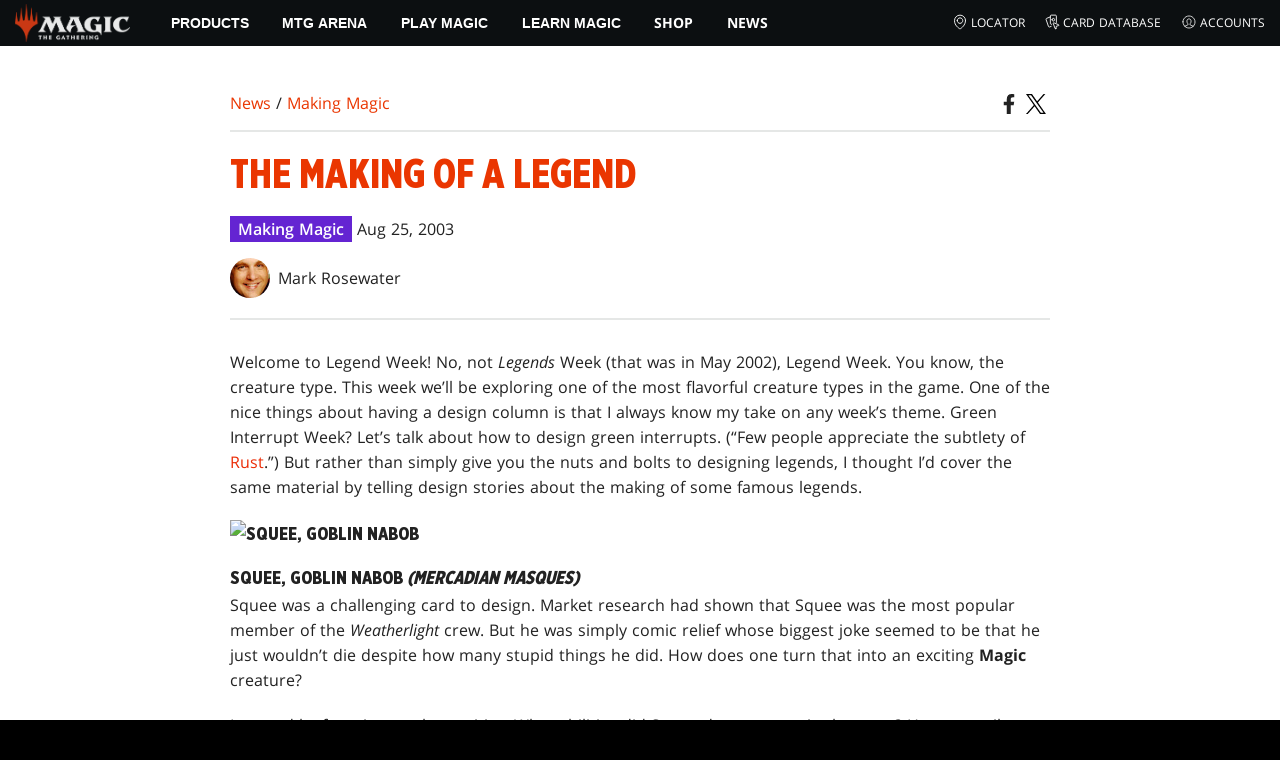

--- FILE ---
content_type: text/html; charset=utf-8
request_url: https://magic.wizards.com/en/news/making-magic/making-legend-2003-08-25
body_size: 49969
content:
<!doctype html><html data-n-head-ssr lang="en-US" data-n-head="%7B%22lang%22:%7B%22ssr%22:%22en-US%22%7D%7D"><head ><script>window.dataLayer=window.dataLayer||[],window.dataLayer.push({userProperties:{user_id:"",user_type:"",newsletter_opt_in:"",targeted_analytics_opt_in:""}})</script><meta data-n-head="ssr" charset="utf-8"><meta data-n-head="ssr" name="viewport" content="width=device-width, initial-scale=1"><meta data-n-head="ssr" data-hid="google-site-verification" name="google-site-verification" content="WquIfqfWtlm2X62GTeJ-5vDtRrbOVOIT6mFc3vAP5BQ"><meta data-n-head="ssr" data-hid="gsv" name="google-site-verification" content="IjersixWhzfN8VOx9F_Pqujt5-OxIFfqjjNAE3qnb_Q"><meta data-n-head="ssr" data-hid="i18n-og" property="og:locale" content="en_US"><meta data-n-head="ssr" data-hid="description" name="description" content="Welcome to Legend Week! No, not Legends Week (that was in May 2002), Legend Week. You know, the creature type. This week we’ll be exploring one of the most flavorful creature types in the game. One of the nice things about having a design column is tha..."><meta data-n-head="ssr" data-hid="keywords" name="keywords" keywords="undefined"><meta data-n-head="ssr" data-hid="og:title" property="og:title" content="The Making of a Legend | MAGIC: THE GATHERING"><meta data-n-head="ssr" data-hid="og:description" property="og:description" content="Welcome to Legend Week! No, not Legends Week (that was in May 2002), Legend Week. You know, the creature type. This week we’ll be exploring one of the most flavorful creature types in the game. One of the nice things about having a design column is tha..."><meta data-n-head="ssr" data-hid="og:image" property="og:image" content="https://images.ctfassets.net/s5n2t79q9icq/5p96VsqUFOFydvLm9q0d9j/db8816b162d484efb1a2d476252658f6/MTG_Meta-ShareImage.jpg"><meta data-n-head="ssr" data-hid="twitter:card" property="twitter:card" content="summary_large_image"><meta data-n-head="ssr" data-hid="twitter:title" property="twitter:title" content="The Making of a Legend | MAGIC: THE GATHERING"><meta data-n-head="ssr" data-hid="twitter:description" property="twitter:description" content="Welcome to Legend Week! No, not Legends Week (that was in May 2002), Legend Week. You know, the creature type. This week we’ll be exploring one of the most flavorful creature types in the game. One of the nice things about having a design column is tha..."><meta data-n-head="ssr" data-hid="twitter:image" property="twitter:image" content="https://images.ctfassets.net/s5n2t79q9icq/5p96VsqUFOFydvLm9q0d9j/db8816b162d484efb1a2d476252658f6/MTG_Meta-ShareImage.jpg"><meta data-n-head="ssr" data-hid="og:type" property="og:type" content="website"><meta data-n-head="ssr" data-hid="og:url" property="og:url" content="https://magic.wizards.com/en/news/making-magic/making-legend-2003-08-25"><meta data-n-head="ssr" data-hid="og:site_name" property="og:site_name" content="MAGIC: THE GATHERING"><title>The Making of a Legend | MAGIC: THE GATHERING</title><link data-n-head="ssr" rel="icon" type="image/x-icon" href="/assets/favicon.ico"><link data-n-head="ssr" data-hid="i18n-alt-en" rel="alternate" href="https://magic.wizards.com/en/news/making-magic/making-legend-2003-08-25" hreflang="en"><link data-n-head="ssr" data-hid="i18n-can" rel="canonical" href="https://magic.wizards.com/en/news/making-magic/making-legend-2003-08-25"><script data-n-head="ssr" data-hid="semaphore-script" type="text/javascript" charset="utf-8">!function(){
          window.semaphore=window.semaphore||[],window.ketch=function(){
            window.semaphore.push(arguments)
          };
          var e=new URLSearchParams(document.location.search),
              o=e.has("property")?e.get("property"):"magic",
              n=document.createElement("script");
          n.type="text/javascript",
          n.src="https://global.ketchcdn.com/web/v3/config/hasbro/".concat(o,"/boot.js"),
          n.defer=n.async=!0,
          document.getElementsByTagName("head")[0].appendChild(n)
        }();</script><script data-n-head="ssr" data-hid="gtm-script">if(!window._gtm_init){window._gtm_init=1;(function(w,n,d,m,e,p){w[d]=(w[d]==1||n[d]=='yes'||n[d]==1||n[m]==1||(w[e]&&w[e][p]&&w[e][p]()))?1:0})(window,navigator,'doNotTrack','msDoNotTrack','external','msTrackingProtectionEnabled');(function(w,d,s,l,x,y){w[x]={};w._gtm_inject=function(i){if(w.doNotTrack||w[x][i])return;w[x][i]=1;w[l]=w[l]||[];w[l].push({'gtm.start':new Date().getTime(),event:'gtm.js'});var f=d.getElementsByTagName(s)[0],j=d.createElement(s);j.async=true;j.src='https://www.googletagmanager.com/gtm.js?id='+i;f.parentNode.insertBefore(j,f);};w[y]('GTM-P9XT3MP')})(window,document,'script','dataLayer','_gtm_ids','_gtm_inject')}</script><script data-n-head="ssr" data-hid="org-json-ld" type="application/ld+json">{
  "url": "https://magic.wizards.com/en",
  "logo": "https://images.ctfassets.net/s5n2t79q9icq/3dB5uyWzUH95O1ZPBNNUX5/6cff7c65a809285755ea24b164b6ac65/magic-logo.png?fm=webp",
  "name": "Magic: The Gathering",
  "@type": "Organization",
  "sameAs": [
    "https://www.facebook.com/MagicTheGathering",
    "https://twitter.com/wizards_magic",
    "https://www.instagram.com/wizards_magic/",
    "https://www.youtube.com/channel/UC8ZGymAvfP97qJabgqUkz4A",
    "https://www.twitch.tv/magic",
    "https://en.wikipedia.org/wiki/Magic:_The_Gathering"
  ],
  "@context": "https://schema.org"
}</script><script data-n-head="ssr" data-hid="article-json-ld" type="application/ld+json">{
  "@context": "https://schema.org",
  "@type": "Article",
  "headline": "The Making of a Legend",
  "image": [
    "https:undefined"
  ],
  "datePublished": "2003-08-25T07:00:00.000Z",
  "dateModified": "2022-11-09T20:26:28.300Z",
  "author": [
    {
      "@type": "Person",
      "name": "Mark Rosewater"
    }
  ],
  "publisher": [
    {
      "name": "Magic: The Gathering"
    }
  ],
  "url": "https://magic.wizards.com/en/news/making-magic/making-legend-2003-08-25"
}</script><style data-vue-ssr-id="b7d52e30:0 bc810302:0 eae2d398:0 946c05c6:0 4c83b126:0 b1b3b8d0:0 374acc92:0 3a1b44ed:0 799657db:0 85494fd4:0 366f9096:0 02aa0215:0 57004bae:0 146bb0db:0 6e282f1c:0 e73b002e:0 a5eb9fec:0 b1831c10:0 1ba2bf78:0 0f67c287:0 775d6145:0 778edac2:0 d11c2f98:0 fc6fc2fa:0 70dba171:0 314138da:0 1f7a77db:0">.nuxt-progress{background-color:#e83411;height:2px;left:0;opacity:1;position:fixed;right:0;top:0;transition:width .1s,opacity .4s;width:0;z-index:999999}.nuxt-progress.nuxt-progress-notransition{transition:none}.nuxt-progress-failed{background-color:red}
@font-face{font-display:swap;font-family:"Beleren";font-style:normal;font-weight:400;src:url(/assets/fonts/Beleren-Bold.woff2) format("woff2"),url(/assets/fonts/Beleren-Bold.woff) format("woff"),url(/assets/fonts/Beleren-Bold.ttf) format("truetype")}@font-face{font-display:swap;font-family:"Beleren Small Caps";font-style:normal;font-weight:400;src:url(/assets/fonts/Beleren-Small-Caps.woff2) format("woff2"),url(/assets/fonts/Beleren-Small-Caps.woff) format("woff"),url(/assets/fonts/Beleren-Small-Caps.ttf) format("truetype")}@font-face{font-display:swap;font-family:"Open Sans";font-style:italic;font-weight:300;src:local("Open Sans Light Italic"),local("OpenSans-LightItalic"),url(/assets/fonts/OpenSans-LightItalic-Ext.woff2) format("woff2");unicode-range:u+0100-024f,u+0259,u+1e??,u+2020,u+20a0-20ab,u+20ad-20cf,u+2113,u+2c60-2c7f,u+a720-a7ff}@font-face{font-display:swap;font-family:"Open Sans";font-style:italic;font-weight:300;src:local("Open Sans Light Italic"),local("OpenSans-LightItalic"),url(/assets/fonts/OpenSans-LightItalic.woff2) format("woff2");unicode-range:u+00??,u+0131,u+0152-0153,u+02bb-02bc,u+02c6,u+02da,u+02dc,u+2000-206f,u+2074,u+20ac,u+2122,u+2191,u+2193,u+2212,u+2215,u+feff,u+fffd}@font-face{font-display:swap;font-family:"Open Sans";font-style:italic;font-weight:400;src:local("Open Sans Italic"),local("OpenSans-Italic"),url(/assets/fonts/OpenSans-Italic-Ext.woff2) format("woff2");unicode-range:u+0100-024f,u+0259,u+1e??,u+2020,u+20a0-20ab,u+20ad-20cf,u+2113,u+2c60-2c7f,u+a720-a7ff}@font-face{font-display:swap;font-family:"Open Sans";font-style:italic;font-weight:400;src:local("Open Sans Italic"),local("OpenSans-Italic"),url(/assets/fonts/OpenSans-Italic.woff2) format("woff2");unicode-range:u+00??,u+0131,u+0152-0153,u+02bb-02bc,u+02c6,u+02da,u+02dc,u+2000-206f,u+2074,u+20ac,u+2122,u+2191,u+2193,u+2212,u+2215,u+feff,u+fffd}@font-face{font-display:swap;font-family:"Open Sans";font-style:italic;font-weight:600;src:local("Open Sans SemiBold Italic"),local("OpenSans-SemiBoldItalic"),url(/assets/fonts/OpenSans-SemiBoldItalic-Ext.woff2) format("woff2");unicode-range:u+0100-024f,u+0259,u+1e??,u+2020,u+20a0-20ab,u+20ad-20cf,u+2113,u+2c60-2c7f,u+a720-a7ff}@font-face{font-display:swap;font-family:"Open Sans";font-style:italic;font-weight:600;src:local("Open Sans SemiBold Italic"),local("OpenSans-SemiBoldItalic"),url(/assets/fonts/OpenSans-SemiBoldItalic.woff2) format("woff2");unicode-range:u+00??,u+0131,u+0152-0153,u+02bb-02bc,u+02c6,u+02da,u+02dc,u+2000-206f,u+2074,u+20ac,u+2122,u+2191,u+2193,u+2212,u+2215,u+feff,u+fffd}@font-face{font-display:swap;font-family:"Open Sans";font-style:italic;font-weight:700;src:local("Open Sans Bold Italic"),local("OpenSans-BoldItalic"),url(/assets/fonts/OpenSans-BoldItalic-Ext.woff2) format("woff2");unicode-range:u+0100-024f,u+0259,u+1e??,u+2020,u+20a0-20ab,u+20ad-20cf,u+2113,u+2c60-2c7f,u+a720-a7ff}@font-face{font-display:swap;font-family:"Open Sans";font-style:italic;font-weight:700;src:local("Open Sans Bold Italic"),local("OpenSans-BoldItalic"),url(/assets/fonts/OpenSans-BoldItalic.woff2) format("woff2");unicode-range:u+00??,u+0131,u+0152-0153,u+02bb-02bc,u+02c6,u+02da,u+02dc,u+2000-206f,u+2074,u+20ac,u+2122,u+2191,u+2193,u+2212,u+2215,u+feff,u+fffd}@font-face{font-display:swap;font-family:"Open Sans";font-style:italic;font-weight:800;src:local("Open Sans ExtraBold Italic"),local("OpenSans-ExtraBoldItalic"),url(/assets/fonts/OpenSans-ExtraBoldItalic-Ext.woff2) format("woff2");unicode-range:u+0100-024f,u+0259,u+1e??,u+2020,u+20a0-20ab,u+20ad-20cf,u+2113,u+2c60-2c7f,u+a720-a7ff}@font-face{font-display:swap;font-family:"Open Sans";font-style:italic;font-weight:800;src:local("Open Sans ExtraBold Italic"),local("OpenSans-ExtraBoldItalic"),url(/assets/fonts/OpenSans-ExtraBoldItalic.woff2) format("woff2");unicode-range:u+00??,u+0131,u+0152-0153,u+02bb-02bc,u+02c6,u+02da,u+02dc,u+2000-206f,u+2074,u+20ac,u+2122,u+2191,u+2193,u+2212,u+2215,u+feff,u+fffd}@font-face{font-display:swap;font-family:"Open Sans";font-style:normal;font-weight:300;src:local("Open Sans Light"),local("OpenSans-Light"),url(/assets/fonts/OpenSans-Light-Ext.woff2) format("woff2");unicode-range:u+0100-024f,u+0259,u+1e??,u+2020,u+20a0-20ab,u+20ad-20cf,u+2113,u+2c60-2c7f,u+a720-a7ff}@font-face{font-display:swap;font-family:"Open Sans";font-style:normal;font-weight:300;src:local("Open Sans Light"),local("OpenSans-Light"),url(/assets/fonts/OpenSans-Light.woff2) format("woff2");unicode-range:u+00??,u+0131,u+0152-0153,u+02bb-02bc,u+02c6,u+02da,u+02dc,u+2000-206f,u+2074,u+20ac,u+2122,u+2191,u+2193,u+2212,u+2215,u+feff,u+fffd}@font-face{font-display:swap;font-family:"Open Sans";font-style:normal;font-weight:400;src:local("Open Sans Regular"),local("OpenSans-Regular"),url(/assets/fonts/OpenSans-Regular-Ext.woff2) format("woff2");unicode-range:u+0100-024f,u+0259,u+1e??,u+2020,u+20a0-20ab,u+20ad-20cf,u+2113,u+2c60-2c7f,u+a720-a7ff}@font-face{font-display:swap;font-family:"Open Sans";font-style:normal;font-weight:400;src:local("Open Sans Regular"),local("OpenSans-Regular"),url(/assets/fonts/OpenSans-Regular.woff2) format("woff2");unicode-range:u+00??,u+0131,u+0152-0153,u+02bb-02bc,u+02c6,u+02da,u+02dc,u+2000-206f,u+2074,u+20ac,u+2122,u+2191,u+2193,u+2212,u+2215,u+feff,u+fffd}@font-face{font-display:swap;font-family:"Open Sans";font-style:normal;font-weight:600;src:local("Open Sans SemiBold"),local("OpenSans-SemiBold"),url(/assets/fonts/OpenSans-SemiBold-Ext.woff2) format("woff2");unicode-range:u+0100-024f,u+0259,u+1e??,u+2020,u+20a0-20ab,u+20ad-20cf,u+2113,u+2c60-2c7f,u+a720-a7ff}@font-face{font-display:swap;font-family:"Open Sans";font-style:normal;font-weight:600;src:local("Open Sans SemiBold"),local("OpenSans-SemiBold"),url(/assets/fonts/OpenSans-SemiBold.woff2) format("woff2");unicode-range:u+00??,u+0131,u+0152-0153,u+02bb-02bc,u+02c6,u+02da,u+02dc,u+2000-206f,u+2074,u+20ac,u+2122,u+2191,u+2193,u+2212,u+2215,u+feff,u+fffd}@font-face{font-display:swap;font-family:"Open Sans";font-style:normal;font-weight:700;src:local("Open Sans Bold"),local("OpenSans-Bold"),url(/assets/fonts/OpenSans-Bold-Ext.woff2) format("woff2");unicode-range:u+0100-024f,u+0259,u+1e??,u+2020,u+20a0-20ab,u+20ad-20cf,u+2113,u+2c60-2c7f,u+a720-a7ff}@font-face{font-display:swap;font-family:"Open Sans";font-style:normal;font-weight:700;src:local("Open Sans Bold"),local("OpenSans-Bold"),url(/assets/fonts/OpenSans-Bold.woff2) format("woff2");unicode-range:u+00??,u+0131,u+0152-0153,u+02bb-02bc,u+02c6,u+02da,u+02dc,u+2000-206f,u+2074,u+20ac,u+2122,u+2191,u+2193,u+2212,u+2215,u+feff,u+fffd}@font-face{font-display:swap;font-family:"Open Sans";font-style:normal;font-weight:800;src:local("Open Sans ExtraBold"),local("OpenSans-ExtraBold"),url(/assets/fonts/OpenSans-ExtraBold-Ext.woff2) format("woff2");unicode-range:u+0100-024f,u+0259,u+1e??,u+2020,u+20a0-20ab,u+20ad-20cf,u+2113,u+2c60-2c7f,u+a720-a7ff}@font-face{font-display:swap;font-family:"Open Sans";font-style:normal;font-weight:800;src:local("Open Sans ExtraBold"),local("OpenSans-ExtraBold"),url(/assets/fonts/OpenSans-ExtraBold.woff2) format("woff2");unicode-range:u+00??,u+0131,u+0152-0153,u+02bb-02bc,u+02c6,u+02da,u+02dc,u+2000-206f,u+2074,u+20ac,u+2122,u+2191,u+2193,u+2212,u+2215,u+feff,u+fffd}@font-face{font-display:swap;font-family:"Gotham Narrow";font-style:normal;font-weight:500;src:url(/assets/fonts/GothamNarrow-Medium.woff2) format("woff2")}@font-face{font-display:swap;font-family:"Gotham Narrow";font-style:normal;font-weight:600;src:url(/assets/fonts/GothamNarrow-Bold.woff2) format("woff2")}@font-face{font-display:swap;font-family:"Gotham Narrow";font-style:normal;font-weight:800;src:url(/assets/fonts/GothamNarrow-Black.woff2) format("woff2")}:root{--black:#000;--black-alpha0:transparent;--black-alpha10:rgba(0,0,0,.1);--black-alpha25:rgba(0,0,0,.25);--black-alpha50:rgba(0,0,0,.5);--black-alpha75:rgba(0,0,0,.75);--black-alpha90:rgba(0,0,0,.9);--white:#fff;--white-alpha0:hsla(0,0%,100%,0);--white-alpha10:hsla(0,0%,100%,.1);--white-alpha25:hsla(0,0%,100%,.25);--white-alpha50:hsla(0,0%,100%,.5);--white-alpha75:hsla(0,0%,100%,.75);--white-alpha90:hsla(0,0%,100%,.9);--magic-brand-red:#ea3601;--magic-brand-orange:#ff6000;--discord-brand-color:#404fec;--facebook-brand-color:#0d77fb;--instagram-brand-color:#405de6;--twitter-brand-color:#1da1f2;--tiktok-brand-color:#fe2c55;--twitch-brand-color:#9436ff;--youtube-brand-color:#ff0100;--system-font-family:-apple-system,system-ui,-apple-system,Segoe UI,Roboto,Ubuntu,Cantarell,Noto Sans,sans-serif,"Segoe UI",Roboto,"Helvetica Neue",Arial,"Noto Sans",sans-serif,"Apple Color Emoji","Segoe UI Emoji","Segoe UI Symbol","Noto Color Emoji";--base-font-color:var(--white);--base-font-family:"Open Sans",Arial,sans-serif;--base-font-size:16px;--base-word-spacing:1px;--strong-font-family:"Gotham Narrow",Arial,serif;--magic-font-family:"Beleren",serif;--magic-font-family-small-caps:"Beleren Small Caps",serif;--html-background:var(--black);--max-site-width:2160px;--default-max-content-width:1440px;--site-header-height:54px;--site-header-z-index:100;--swiper-overflow:visible;--auto-card-label-color:#eb2c06;--easeInSine:cubic-bezier(0.47,0,0.745,0.715);--easeInCubic:cubic-bezier(0.55,0.055,0.675,0.19);--easeInQuint:cubic-bezier(0.755,0.05,0.855,0.06);--easeInCirc:cubic-bezier(0.6,0.04,0.98,0.335);--easeOutSine:cubic-bezier(0.39,0.575,0.565,1);--easeOutCubic:cubic-bezier(0.215,0.61,0.355,1);--easeOutQuint:cubic-bezier(0.23,1,0.32,1);--easeOutCirc:cubic-bezier(0.075,0.82,0.165,1);--easeInOutSine:cubic-bezier(0.445,0.05,0.55,0.95);--easeInOutCubic:cubic-bezier(0.645,0.045,0.355,1);--easeInOutQuint:cubic-bezier(0.86,0,0.07,1);--easeInOutCirc:cubic-bezier(0.785,0.135,0.15,0.86);--easeInQuad:cubic-bezier(0.55,0.085,0.68,0.53);--easeInQuart:cubic-bezier(0.895,0.03,0.685,0.22);--easeInExpo:cubic-bezier(0.95,0.05,0.795,0.035);--easeInBack:cubic-bezier(0.6,-0.28,0.735,0.045);--easeOutQuad:cubic-bezier(0.25,0.46,0.45,0.94);--easeOutQuart:cubic-bezier(0.165,0.84,0.44,1);--easeOutExpo:cubic-bezier(0.19,1,0.22,1);--easeOutBack:cubic-bezier(0.175,0.885,0.32,1.275);--easeInOutQuad:cubic-bezier(0.455,0.03,0.515,0.955);--easeInOutQuart:cubic-bezier(0.77,0,0.175,1);--easeInOutExpo:cubic-bezier(1,0,0,1);--easeInOutBack:cubic-bezier(0.68,-0.55,0.265,1.55)}html{-ms-text-size-adjust:100%;-webkit-text-size-adjust:100%;-moz-osx-font-smoothing:grayscale;-webkit-font-smoothing:antialiased;background:#000;background:var(--html-background);box-sizing:border-box;color:#fff;color:var(--base-font-color,#fff);font-family:"Open Sans",Arial,sans-serif;font-family:var(--base-font-family);font-size:16px;font-size:var(--base-font-size);word-spacing:1px;word-spacing:var(--base-word-spacing)}*,:after,:before{box-sizing:border-box;margin:0}[role=button],[type=button],[type=reset],[type=submit],button{cursor:pointer}h1,h2,h3,h4,h5,h6{font-family:"Gotham Narrow",Arial,serif;font-family:var(--strong-font-family);font-weight:800;text-transform:uppercase}a{color:#ea3601;color:var(--theme-link-color,#ea3601);outline:none;-webkit-text-decoration:none;text-decoration:none;will-change:filter}a:focus,a:hover{filter:drop-shadow(0 0 8px #ea3601);filter:drop-shadow(0 0 8px var(--theme-link-color,#ea3601))}a:active{color:#b93b0d;color:var(--theme-link-color--active,#b93b0d)}img{vertical-align:middle}option{color:rgba(0,0,0,.9);color:var(--black-alpha90)}dialog:focus-visible{outline:none}.__nuxt-error-page{min-height:66vh;position:relative!important}swiper-container::part(scrollbar){position:relative!important}swiper-container::part(scrollbar){--swiper-scrollbar-bg-color:rgba(0,0,0,.33);--swiper-scrollbar-drag-bg-color:#e83411;--swiper-scrollbar-sides-offset:80px;--swiper-scrollbar-bottom:0;margin:2rem 0 0;margin:var(--swiper-scrollbar-margin,2rem 0 0)}swiper-container::part(scrollbar):after{content:"";cursor:grab;height:40px;left:50%;position:absolute;top:50%;transform:translate(-50%,-50%);width:100%;z-index:1}swiper-container::part(scrollbar):active:after{cursor:grabbing}.swiper,.swiper-container{overflow:visible!important;overflow:var(--swiper-overflow,visible)!important;touch-action:pan-y}.swiper-wrapper{display:flex}.swiper-slide{height:auto!important;height:var(--swiper-slide-height,auto)!important}.swiperArrows-absolute{cursor:pointer;display:none;position:absolute;top:50%;transform:translateY(-50%);z-index:1}@media(min-width:1024px){.swiperArrows-absolute{display:inline-block}}.swiper-button-lock{display:none!important;pointer-events:none!important}.swiperPrev-absolute{left:0}.swiperNext-absolute{right:0}.swiperPrev-absolute--5{left:-5%}.swiperNext-absolute--5{right:-5%}deck-list{white-space:pre}.u-text-center{text-align:center}.u-sr-only{border:0;color:transparent;font:0/0 a;text-shadow:none}.u-img-responsive{height:auto;max-width:100%}.u-br-12{border-radius:12px;overflow:hidden}.hidden{display:none!important}
.css-8VpUG{-webkit-clip-path:content-box;clip-path:content-box;margin:0 auto;max-width:var(--max-site-width)}.css-rgoyv{-webkit-backdrop-filter:blur(2px);backdrop-filter:blur(2px);background:var(--black-alpha75);bottom:0;left:0;position:fixed;right:0;top:0;z-index:calc(var(--site-header-z-index) - 1)}
.css-RbpHS{height:1px;left:-999px;left:0;overflow:hidden;position:absolute;top:auto;width:1px;z-index:-2}.css-RbpHS:focus{border:1px dashed var(--black)}.css-RbpHS:active,.css-RbpHS:focus{background:var(--black);color:var(--white);font-size:.875rem;font-weight:600;height:var(--site-header-height);left:0;outline:none;overflow:auto;padding:1.15em 0 1em;position:fixed;right:0;text-align:center;-webkit-text-decoration:underline;text-decoration:underline;top:0;width:auto;z-index:800}
.css-pwZO0{--theme-link-color:#ea3601;--theme-link-color--active:#b93b0d;--theme-accent-color:#ea4b12;--logo-width:115px;--bar-bg-color:#0c0f11;--bar-padding:0 15px;--bar-justify:center;--bar-links-display:none;--bar-link-gap:20px;--bar-link-color:var(--white);--bar-link-icon-size:1.3em;--burger-display:block;--nav-display:none;--navigation-padding:6px 15px;--navigation-display:none;--drawer-max-width:320px;--drawer-top-padding:var(--site-header-height)}@media(min-width:1024px){.css-pwZO0{--bar-justify:flex-start;--bar-links-display:block;--burger-display:none;--nav-display:block;--navigation-display:flex}}.css-ijoWq{background-color:var(--bar-bg-color);position:sticky;top:0;z-index:var(--site-header-z-index)}.css-IPddW{display:var(--nav-display);height:100%}.css-7Mm5k{align-items:center;background-color:var(--bar-bg-color);display:flex;height:var(--site-header-height);justify-content:var(--bar-justify);margin:0 auto;max-width:calc(var(--default-max-content-width) + 30px);padding:var(--bar-padding);position:relative}.css-KIU28{display:none}.css-QgeYR{list-style:none;padding:0 1.5em}.css-QgeYR,.css-QgeYR li{height:100%}.css-QgeYR .css-rCH-s{align-items:center;background:transparent;border:none;color:var(--white);display:inline-flex;font-size:.875rem;font-weight:700;height:100%;justify-content:center;padding:0 1.2em;text-transform:uppercase}.css-QgeYR .css-rCH-s:focus,.css-QgeYR .css-rCH-s:hover{color:var(--theme-link-color);filter:drop-shadow(0 0 8px var(--theme-link-color));outline:none}.css-QgeYR .css-rCH-s:active{color:var(--theme-link-color--active)}.css-QgeYR .css-pLDdE{position:relative}.css-QgeYR .css-pLDdE:after{border:9px solid transparent;border-top:11px solid var(--theme-accent-color);content:"";display:block;left:50%;position:absolute;top:100%;transform:translateX(-9px);z-index:1000}.css-bbSbK{display:var(--burger-display);left:15px;position:absolute;top:50%;transform:translateY(-50%)}.css-Obhd0{flex:0 0 auto;width:var(--logo-width)}.css-wXlq4{height:auto;width:100%}.css-hZhFq{display:var(--bar-links-display);margin-left:auto}.css-UHKKC{list-style:none;margin-right:calc(0px - var(--bar-link-gap)/2);padding:0}.css-OrBaX{color:var(--bar-link-color);font-size:.75rem;line-height:1;margin:0 calc(var(--bar-link-gap)/2);text-transform:uppercase}.css-OrBaX:focus,.css-OrBaX:hover{color:var(--theme-link-color);filter:drop-shadow(0 0 8px var(--theme-link-color))}.css-OrBaX:active{color:var(--theme-link-color--active)}.css-Y58\+d{height:var(--bar-link-icon-size);margin-right:.25em;width:var(--bar-link-icon-size)}.css-pbj5P{height:100%;left:0;max-width:var(--drawer-max-width);position:fixed;top:0;transform:translateX(-100%) translateZ(0);transition:transform .3s var(--easeOutCirc);width:80vw;z-index:-1}.css-pbj5P.css-eVLZA{transform:translateX(0) translateZ(0)}.css-ZtHNW{background-color:var(--black);height:100%;padding:var(--drawer-top-padding) 0 0}.css-yDRko{list-style:none;max-height:100%;overflow:auto;padding:0}.css-NK8Pc{border-top:1px solid hsla(0,0%,100%,.1);list-style:none;padding:0}.css-w3STG .css-rCH-s{color:var(--white);font-weight:600;padding:.75em 1.5em .75em 2em}.css-w3STG .css-rCH-s:active,.css-w3STG .css-rCH-s:hover{color:var(--theme-link-color)}.css--dVAy .css-w3STG .css-rCH-s{font-weight:inherit}.css-w3STG .css-OrBaX{font-size:.875rem;padding:1em}.css-NPCbI{min-height:100px;width:100%}.css-g77Qr{background-color:var(--black);position:sticky;top:0}.css-guqOt{font-size:.9em;font-weight:700;position:relative;text-transform:uppercase}.css-guqOt:after{background-color:#ea4b12;content:"";display:block;height:2px;position:absolute;top:calc(100% + 2px);width:26px}.css-3kNYm{height:1.375em;margin-left:auto;width:1.375em}.css-GkXm9{position:absolute;transform:translateX(calc(-100% - 5px))}.css-k3\+MB{height:100%;width:100%}.css-fLm0P{background-color:var(--black);border-top:3px solid var(--theme-accent-color);left:0;padding:2em 0;position:fixed;top:var(--drawer-top-padding);width:100vw;z-index:-1}.css-owYot{margin-bottom:1em;max-width:200px}.css-4isMn{height:100%;left:0;position:fixed;right:0;top:var(--site-header-height)}.css-Sv21e{display:flex;margin:0 auto;max-width:var(--default-max-content-width);padding:0}.css-lvUQK{margin:0 2em}.css-KeIPk,.css-lvUQK{list-style:none;padding:0}.css-JkMvT{font-weight:700;text-transform:uppercase}.css-JkMvT:after{background-color:var(--theme-accent-color);content:"";display:block;height:2px;margin:3px 0 6px;width:26px}.css-x4ztt{align-items:center;color:var(--white-alpha75);display:inline-flex;flex-direction:column;justify-content:center;margin:4px 0}.css-x4ztt:active,.css-x4ztt:focus,.css-x4ztt:hover{color:var(--theme-link-color)}.css-Sy8YD{font-weight:700}.css-IdCc8{outline:none}.css-NKAb-{pointer-events:none}.css--E4Rg{position:relative;z-index:-2}.css--E4Rg.css-GQo9U{filter:blur(2px)}.css--E4Rg.css-GQo9U:after{background:var(--black-alpha75);bottom:0;content:"";left:0;position:absolute;right:0;top:0;z-index:100}
.css-GvEcW{--max-width:1200px}.css-Okwuj{padding:12px;position:relative}.css-Okwuj:before{background-color:var(--black);bottom:0;content:"";left:0;position:absolute;right:0;top:0;z-index:-1}.css-EP8jX{margin:0 auto;max-width:var(--max-width)}.css-hUA5l{padding:0 10px}
.css-V7\+d5{display:flex}.css-V7\+d5.css-simOn{display:inline-flex}.css-V7\+d5.css-qYndh{height:100%;width:100%}.css-V7\+d5.css-rZ8nS{height:100%}.css-V7\+d5.css-7gtHY{width:100%}.css-uKHBa{justify-content:flex-start}.css-tEXox{justify-content:flex-end}.css-zaJql{justify-content:center}.css-SY8hn{justify-content:space-around}.css-lHyHX{justify-content:space-between}.css-Y\+iIE{justify-content:space-evenly}.css-omMmf{align-items:flex-start}.css-P73fn{align-items:flex-end}.css-EbWDK{align-items:center}.css-ySvRo{align-items:stretch}
.css-MptDd{--article-background:#fff;--article-color:#222;--article-title-color:#ea3601;--article-header-border:2px solid #e5e7e6;--article-body-color:inherit;--article-body-line-height:1.6;--article-body-padding:30px 0;--article-img-margin:1em 0;--article-p-margin:0 0 1.25rem;--article-meta-margin:1em 0 0;--author-thumb-size:40px;--social-icon-color:inherit;--social-icon-size:20px;--article-footer-border--top:2px solid #e5e7e6;--article-footer-padding:2em 0;--article-tag-background:#6424d2;--article-visited-link-color:#6424d2}.css-ABgHt{background:var(--article-background);color:var(--article-color);min-height:90vh;overflow-x:clip}.css-T6X4d{margin:0 auto;max-width:820px;max-width:var(--article-container-max-width,820px);padding:30px 0;padding:var(--article-container-padding,30px 0);width:95vw;width:var(--article-container-width,95vw)}@media(min-width:1250px){.css-T6X4d{width:auto}}.css-NO0y2{align-items:flex-end;display:flex;justify-content:space-between}.css-VITSi{margin:1em 0;margin:var(--article-breadcrumb-margin,1em 0)}.css-39JfO{border:var(--article-header-border);border-left:0;border-right:0;padding:1.25em 0}.css-U6wsT{margin:var(--article-meta-margin)}.css-zGeE3{background:var(--article-tag-background);color:#fff;display:inline-block;font-weight:600;line-height:1.25;padding:.2em .5em}.css-zGeE3~.css-zGeE3{margin-left:.33em}.css-Ulkak{color:var(--article-title-color)}.css-V9Nnw{flex-wrap:wrap;gap:.5em 1em;margin:1em 0 0}.css-W1hvw,.css-V9Nnw{align-items:center;display:flex}.css-W1hvw{color:inherit}.css-IqqMm{margin:0}.css-jb7gJ{border-radius:50%;display:inline-block;height:var(--author-thumb-size);margin-right:.5em;overflow:hidden;width:var(--author-thumb-size)}.css-jb7gJ .css-5UcHy{aspect-ratio:1/1;height:100%;-o-object-fit:cover;object-fit:cover;width:100%}.css-H1dF5{color:var(--article-body-color);line-height:var(--article-body-line-height);margin:0 auto;max-width:100%;max-width:var(--article-body-max-width,100%);padding:var(--article-body-padding)}.css-H1dF5 h1,.css-H1dF5 h2,.css-H1dF5 h3,.css-H1dF5 h4,.css-H1dF5 h5,.css-H1dF5 h6{margin:0}.css-H1dF5 img{margin:var(--article-img-margin);max-width:100%}.css-H1dF5 p,.css-H1dF5>div{margin:var(--article-p-margin)}.css-H1dF5 pre code{white-space:pre-wrap}.css-H1dF5 hr{margin:2em 0}.css-H1dF5 a:visited{color:var(--article-visited-link-color)}.css--ns6x{display:flex;justify-content:center;margin:2em 0}.css-Jw3os{align-items:flex-end;display:flex;justify-content:flex-end;padding:1em 0}.css--9nNR{color:var(--social-icon-color);height:var(--social-icon-size);margin:0 .2em;width:var(--social-icon-size)}.css-PbQVI{border-top:var(--article-footer-border--top);display:flex;padding:var(--article-footer-padding)}.css-XjY7o{grid-gap:1em;display:grid;gap:1em;grid-template-columns:1fr;margin:0 auto;max-width:960px;max-width:var(--related-articles-max-width,960px);padding:30px 0;padding:var(--related-articles-padding,30px 0)}@media(min-width:768px){.css-XjY7o{grid-template-columns:repeat(3,1fr);margin-top:54px}}.css-ABgHt .datatable-wrapper{margin-bottom:20px}.css-ABgHt .datatable-container{overflow:auto}.css-ABgHt .datatable-table{margin:0}.css-ABgHt th[data-sortable]{background:#f9f9f9;padding:10px 22px 10px 10px}.css-ABgHt th[data-sortable] button{font-weight:700}.css-ABgHt .datatable-top{margin:16px 0}@media(min-width:768px){.css-ABgHt .datatable-top{align-items:center;display:flex;justify-content:space-between}}.css-ABgHt .datatable-selector{-webkit-appearance:none;-moz-appearance:none;appearance:none;background:transparent;border:1px solid #ddd;border:var(--data-table-selector-border,1px solid #ddd);border-radius:4px;color:inhreit;color:var(--data-table-selector-color,inhreit);font-size:16px;font-weight:600;line-height:1;outline:none;padding:6px 30px 6px 9px}.css-ABgHt .datatable-dropdown label{position:relative;text-transform:capitalize}.css-ABgHt .datatable-dropdown label:after{background:url(/_nuxt/a25a538be5577928354e70d13f59b5a7.svg);background-position:50%;background-size:cover;content:"";display:block;height:10px;left:50px;margin-top:-5px;pointer-events:none;position:absolute;top:50%;width:10px}.css-ABgHt .datatable-search{margin:16px 0;position:relative;width:100%}.css-ABgHt .datatable-search:after{background:url(/_nuxt/dfbab1963e2dea7854364f261602c5ce.svg);background-position:50%;background-size:cover;content:"";display:block;height:18px;left:14px;margin-top:-9px;pointer-events:none;position:absolute;top:50%;width:18px}@media(min-width:768px){.css-ABgHt .datatable-search{margin:0 0 0 auto;max-width:300px}}.css-ABgHt .datatable-search input[type=search]::-webkit-search-cancel-button,.css-ABgHt .datatable-search input[type=search]::-webkit-search-decoration,.css-ABgHt .datatable-search input[type=search]::-webkit-search-results-button,.css-ABgHt .datatable-search input[type=search]::-webkit-search-results-decoration{-webkit-appearance:none}.css-ABgHt .datatable-search .datatable-input{-webkit-appearance:none;border:1px solid #ddd;border-radius:24px;color:inhreit;color:var(--data-table-input-color,inhreit);display:inline-block;font-size:16px;outline:none;padding:13px .75em 11px 42px;width:100%}.css-ABgHt .datatable-search .datatable-input::-moz-placeholder{color:#767676}.css-ABgHt .datatable-search .datatable-input::placeholder{color:#767676}.css-ABgHt .datatable-table .datatable-sorter{background:none;border:none;color:#767676;color:var(--data-table-sorter-color,#767676);padding:0;position:relative;-webkit-text-decoration:none;text-decoration:none}.css-ABgHt .datatable-table .datatable-sorter:before{border-bottom:5px solid #cfcfcf;border-left:3px solid transparent;border-right:3px solid transparent;border-top-color:transparent;content:"";height:0;left:calc(100% + 6px);margin-top:-3px;position:absolute;top:50%;transform:translateY(-50%);width:0}.css-ABgHt .datatable-table .datatable-sorter:after{border-bottom-color:#535356;border-left:3px solid transparent;border-right:3px solid transparent;border-top:5px solid #cfcfcf;content:"";height:0;left:calc(100% + 6px);margin-top:7px;position:absolute;top:50%;transform:translateY(-50%);transform:translateY(calc(-100% - 1px));width:0}.css-ABgHt .datatable-ascending .datatable-sorter{color:#333}.css-ABgHt .datatable-ascending .datatable-sorter:before{border-bottom-color:#ea3601;border-bottom-color:var(--data-table-sorter-active-color,#ea3601)}.css-ABgHt .datatable-descending .datatable-sorter{color:#333}.css-ABgHt .datatable-descending .datatable-sorter:after{border-top-color:#ea3601;border-top-color:var(--data-table-sorter-active-color,#ea3601)}.css-ABgHt .datatable-bottom{border-radius:3px;margin-top:20px;overflow:hidden}@media(min-width:768px){.css-ABgHt .datatable-bottom{align-items:center;display:flex;justify-content:space-between}}.css-ABgHt .datatable-pagination-list{align-items:center;border-radius:4px;display:flex;justify-content:center;margin:16px 0;overflow:hidden}@media(min-width:768px){.css-ABgHt .datatable-pagination-list{margin:0}}.css-ABgHt .datatable-pagination-list li{list-style:none}.css-ABgHt .datatable-pagination-list-item-link{background:none;border:none;padding:none}.css-ABgHt email-signup{display:block;margin:1.25em 0}.css-ABgHt magic-card{display:inline-block;margin:0 0 1em;vertical-align:top;width:265px;width:var(--magic-card-width,265px)}.css-ABgHt spatial-card{display:inline-flex;margin:1em;vertical-align:top}.css-ABgHt table{border:1px solid #ddd;border-collapse:collapse;margin:2em 0;width:100%}.css-ABgHt table td,.css-ABgHt table th{border:1px solid #ddd;padding:1em}.css-ABgHt ol,.css-ABgHt ul{margin:var(--article-p-margin)}.css-ABgHt hr{border:none;border-top:1px solid #ddd}.css-ABgHt .cards-layout li{list-style:none;padding:0}.css-ABgHt .showHideListItems{border:none!important}.css-ABgHt .showHideListItems{margin-bottom:1em}.css-ABgHt .showHideListItems img{display:block;margin:1em auto;max-width:100%}.css-ABgHt .showHideListItems dt{background:#212121;color:#fff;cursor:pointer;padding:10px 15px 6px}.css-ABgHt .showHideListItems dt h2{margin:0}.css-ABgHt .showHideListItems dd{display:none}.css-ABgHt .showHideListItems dt.open~dd{display:block}.css-ABgHt .resizing-cig{float:none!important;min-width:0!important;min-width:auto!important;width:auto!important}.css-ABgHt .resizing-cig{align-items:center;display:inline-flex;flex-direction:column}.css-ABgHt .resizing-cig .rtecenter,.css-ABgHt .resizing-cig img{width:100%!important}.css-ABgHt .flipping-image{display:inline-block}.css-ABgHt .figure-wrapper{margin:0 0 2em;text-align:center}.css-ABgHt .figure-wrapper figure{display:inline-block}.css-ABgHt .figure-wrapper figure figcaption{font-size:.9em}.css-ABgHt iframe{max-width:100%!important}.css-ABgHt iframe{margin:var(--article-p-margin)}.css-ABgHt iframe[src^="https://player.twitch.tv/"],.css-ABgHt iframe[src^="https://www.youtube.com/"]{height:auto!important;width:100%!important}.css-ABgHt iframe[src^="https://player.twitch.tv/"],.css-ABgHt iframe[src^="https://www.youtube.com/"]{aspect-ratio:16/9;margin:var(--article-p-margin)}.css-ABgHt .rtecenter{text-align:center}.css-ABgHt .rtecenter magic-card{height:auto!important;margin:1.5em 0!important;width:265px!important}.css-ABgHt .rtecenter magic-card{display:inline-block}.css-ABgHt li.list-unstyled{list-style:none;padding:0}.css-ABgHt .card-block-selector.card-block-selector{margin:1em auto;max-width:300px}.css-ABgHt .strike-through{clear:both;color:#212121;font-size:2.5rem;font-weight:300;padding:0 30px;position:relative;text-align:center;text-transform:uppercase}.css-ABgHt .strike-through span{background-color:#fff;background-size:auto auto;display:inline;padding:0 10px;position:relative;white-space:pre-wrap}.css-ABgHt .strike-through:before{background:#bdbdbd;content:"";height:1px;left:0;margin-top:-1px;position:absolute;top:50%;width:100%;z-index:0}.css-ABgHt .wiz-autocard-card{display:inline-block;margin:0 .5em 1em;width:223px}.css-ABgHt .legacy_content img{border:0!important}.css-ABgHt .legacy_content img{display:block;height:auto;margin:0 auto;max-width:100%;padding-bottom:15px;padding-right:15px}.css-ABgHt .legacy_content img.full-page{margin:0 auto;max-width:100%}.css-oszX9{text-align:center}
.css-1\+IR9{--button-bg-color:var(--white);--button-border-color:var(--white);--button-border-radius:8px/50%;--button-font-family:var(--strong-font-family);--button-font-size:18px;--button-font-weight:600;--button-text-transform:uppercase;--button-padding:0.55em 1em 0.45em}html[lang=ja-JP] .css-1\+IR9,html[lang=zh-Hans] .css-1\+IR9,html[lang=zh-Hant] .css-1\+IR9{--button-padding:0.6em 1.75em 0.4em}.css-1\+IR9:disabled{opacity:.5;pointer-events:none}.css-1\+IR9.css-WC8Ng{--button-font-size:12px}.css-1\+IR9.css-Wb6wt{--button-font-size:15px}.css-1\+IR9.css-MmzC5{--button-font-size:22px}.css-1\+IR9.css-1TpMg{--button-border-radius:6px}.css-1\+IR9.css-1TpMg:focus{filter:none}.css-1\+IR9.css-1TpMg:hover{background:var(--black);color:var(--white);filter:none}.css-1\+IR9.css--jmSe{background:transparent;border:none;bottom:0;left:0;opacity:0;position:absolute;right:0;top:0;width:100%}.css-mEZKn{align-content:center;align-items:center;background-color:var(--button-bg-color);border-color:var(--button-border-color);border-radius:var(--button-border-radius);border-style:solid;border-width:2px;color:#222;color:var(--theme-button-color,#222);display:inline-flex;font-family:var(--button-font-family);font-size:var(--button-font-size);font-weight:var(--button-font-weight);justify-content:center;justify-items:center;line-height:1;outline:none;padding:var(--button-padding);place-content:center;place-items:center;text-align:center;-webkit-text-decoration:none;text-decoration:none;text-shadow:none;text-transform:var(--button-text-transform);will-change:transform}.css-mEZKn::-moz-focus-inner{border:none}.css-mEZKn:focus,.css-mEZKn:hover{filter:drop-shadow(0 0 8px var(--theme-accent-color))}.css-mEZKn:active{color:#222;color:var(--theme-button-color,#222);transform:translateY(1px)}.css-fZ0hG{background:transparent;border:2px solid;color:currentColor}.css-fZ0hG:focus,.css-fZ0hG:hover{color:var(--theme-accent-color)}.css-zSAoV{border-color:currentColor}.css-zSAoV:focus{filter:none}.css-zSAoV:hover{color:var(--theme-accent-color);filter:none}.css-0sC8e{background:transparent;border:none;border-radius:0;color:inherit;font-family:inherit;font-weight:inherit;padding:0;text-align:left;text-transform:none}.css-0sC8e:focus,.css-0sC8e:hover{color:inherit;filter:none}.css-wjuOa{display:none}
.css-ZAN76{font-size:36px;line-height:1.2}@media screen and (min-width:320px){.css-ZAN76{font-size:calc(34.5px + .46875vw)}}@media screen and (min-width:1600px){.css-ZAN76{font-size:42px}}.css-S3WFH{font-size:30px;line-height:1.2}@media screen and (min-width:320px){.css-S3WFH{font-size:calc(28.5px + .46875vw)}}@media screen and (min-width:1600px){.css-S3WFH{font-size:36px}}.css-Ur81b{font-size:24px;line-height:1.2}@media screen and (min-width:320px){.css-Ur81b{font-size:calc(22.5px + .46875vw)}}@media screen and (min-width:1600px){.css-Ur81b{font-size:30px}}.css-blB8m{font-size:18px;line-height:1.2}@media screen and (min-width:320px){.css-blB8m{font-size:calc(16.5px + .46875vw)}}@media screen and (min-width:1600px){.css-blB8m{font-size:24px}}.css-mxE4Y{font-size:16px;line-height:1.2}@media screen and (min-width:320px){.css-mxE4Y{font-size:calc(14.5px + .46875vw)}}@media screen and (min-width:1600px){.css-mxE4Y{font-size:22px}}.css-ApGFf{font-size:14px;line-height:1.2}@media screen and (min-width:320px){.css-ApGFf{font-size:calc(12.5px + .46875vw)}}@media screen and (min-width:1600px){.css-ApGFf{font-size:20px}}.css-i1S\+o{clip:rect(0,0,0,0);border:0;height:1px;margin:-1px;overflow:hidden;padding:0;position:absolute;width:1px}
.css-69rKc{margin:0 auto;max-width:calc(var(--container-max-width) + 3.5rem);max-width:calc(var(--container-max-width) + var(--container-padding-x, 1.75rem) + var(--container-padding-x, 1.75rem));padding:0 1.75rem;padding:0 var(--container-padding-x,1.75rem);width:100%}
.css-P1ULX{border-radius:12px;border-radius:var(--hub-card-border-radius,12px);display:flex;flex-direction:column;overflow:hidden}.css-P1ULX.css-Z6-Un{margin:0 auto;max-width:300px}@media(min-width:1024px){.css-P1ULX.css-Z6-Un{max-width:none}}.css-SbIaB{--magic-card-max-width:400px;padding:1em 1.25em;position:relative}.css-SbIaB:before{background:var(--black);border-radius:12px 12px 0 0;border-radius:var(--hub-card-border-radius,12px) var(--hub-card-border-radius,12px) 0 0;bottom:0;content:"";left:0;position:absolute;right:0;top:80%}.css-i5I94{background:var(--articles-hub-card-background,var(--black));color:var(--articles-hub-card-color,var(--white));display:flex;flex:1;flex-direction:column;font-size:16px;padding:1em;position:relative}@media screen and (min-width:320px){.css-i5I94{font-size:calc(11px + 1.5625vw)}}@media screen and (min-width:1600px){.css-i5I94{font-size:36px}}.css-i5I94 .css-Km4tb{margin:0 0 1em;max-width:640px;text-transform:none}.css-bA3nw{color:var(--white);cursor:pointer}.css-bA3nw:hover{filter:none}.css-bA3nw:focus .css-Km4tb,.css-bA3nw:hover .css-Km4tb{color:var(--theme-link-color)}.css-HjAJ5{background:rgba(0,0,0,.88);background:var(--articles-hub-card-media-background,rgba(0,0,0,.88))}.css-3uhfO{cursor:pointer}.css-gtlGW{height:100%!important;position:absolute!important}.css-KLPvC{background:#e83411;background:var(--tag-background,#e83411);color:var(--white);display:var(--tag-display);font-size:12px;font-weight:700;letter-spacing:.2em;margin:0 0 1em;padding:.25em .5em;position:absolute;text-transform:uppercase;top:0;transform:translateY(-50%)}.css-7oRnJ{align-items:center;color:var(--byline-color);display:flex;flex-wrap:wrap;font-size:11px;gap:1em;gap:var(--byline-gap,1em);margin:var(--byline-margin);margin-top:auto}@media screen and (min-width:320px){.css-7oRnJ{font-size:calc(10.25px + .23438vw)}}@media screen and (min-width:1600px){.css-7oRnJ{font-size:14px}}.css-7oRnJ .css-gKJw\+{border-radius:50%;height:2em;-o-object-fit:cover;object-fit:cover;width:2em}.css-7oRnJ .css-PSsDB{display:inline-block;height:.9em;width:.9em}.css-7oRnJ .css-x\+7Ky{display:inline-block;margin-left:.5em}.css-7oRnJ.css-9l5mf{gap:0;gap:var(--byline-gap--compact,0)}.css-7oRnJ.css-9l5mf .css-kByTr{transform:translateX(calc(var(--i)*-20%))}.css-mjrnX{font-size:.9rem;margin-bottom:2em}.css-xAask{margin-top:auto;text-align:center;z-index:1}
.css-UJQPz{overflow:hidden;overflow:var(--aspect-ratio-overflow,hidden);position:relative;width:100%}.css-UJQPz>*{height:auto;left:0;margin:0;position:absolute;top:0;width:100%}.css-UJQPz picture img{height:100%;width:100%}.css-UJQPz>embed,.css-UJQPz>iframe,.css-UJQPz>video{height:100%}
.css-lgBI5{--backdrop-anchored-img-height:var(--backdrop-anchored-img-height--base);--backdrop-anchored-width:100%;overflow:hidden;overflow:var(--backdrop-overflow,hidden);position:relative;z-index:0;z-index:var(--backdrop-z-index,0)}@media(min-width:576px){.css-lgBI5{--backdrop-anchored-width:var(--backdrop-anchored-width--xs,767px);--backdrop-anchored-img-height:var(--backdrop-anchored-img-height--xs)}}@media(min-width:768px){.css-lgBI5{--backdrop-anchored-width:var(--backdrop-anchored-width--sm,1023px);--backdrop-anchored-img-height:var(--backdrop-anchored-img-height--sm)}}@media(min-width:1024px){.css-lgBI5{--backdrop-anchored-width:var(--backdrop-anchored-width--md,1920px);--backdrop-anchored-img-height:var(--backdrop-anchored-img-height--md)}}@media(min-width:1250px){.css-lgBI5{--backdrop-anchored-width:var(--backdrop-anchored-width--lg,1920px);--backdrop-anchored-img-height:var(--backdrop-anchored-img-height--lg)}}.css-lgBI5.css-cZTqO{top:0}.css-SDYMF,.css-lgBI5.css-cZTqO{bottom:0;left:0;position:absolute;right:0}.css-SDYMF{pointer-events:none;top:var(--backdrop-intersection-offset)}.css-SDYMF.css-1O3Xu{background-color:rgba(255,0,0,.15);border:1px solid #ffeeba;pointer-events:auto;z-index:10}.css-SUx2I{bottom:0;left:0;overflow:hidden;pointer-events:none;position:absolute;right:0;top:-1px}.css-zR-P-{height:100%;left:50%;overflow:hidden;position:relative;transform:translateX(-50%);width:100%;z-index:-1}.css-zR-P-.css-qUi-b img{height:100%;-o-object-position:top;object-position:top;-o-object-position:var(--backdrop-alignment,top);object-position:var(--backdrop-alignment,top)}.css-zR-P-.css-H7MGG img{height:100%;-o-object-position:left;object-position:left;-o-object-position:var(--backdrop-alignment,left);object-position:var(--backdrop-alignment,left)}.css-zR-P-.css-gbSxd img{height:100%;-o-object-position:bottom;object-position:bottom;-o-object-position:var(--backdrop-alignment,bottom);object-position:var(--backdrop-alignment,bottom)}.css-zR-P-.css-4iv0A img{height:100%;-o-object-position:right;object-position:right;-o-object-position:var(--backdrop-alignment,right);object-position:var(--backdrop-alignment,right)}.css-zR-P-.css-0Tq\+D{bottom:auto;bottom:var(--backdrop-anchored-bottom,unset);height:100%;max-width:100%;width:var(--backdrop-anchored-width)}.css-zR-P-.css-0Tq\+D img{height:auto;height:var(--backdrop-anchored-img-height,auto);left:50%;min-height:0;min-height:auto;position:absolute;top:0;transform:translateX(-50%);width:var(--backdrop-anchored-width)}.css-zR-P-.css-0Tq\+D.css-H7MGG img{left:0;transform:none}.css-zR-P-.css-0Tq\+D.css-4iv0A img{left:auto;right:0;transform:none}.css-zR-P-.css-p8lIn{height:100%;max-width:100%;top:auto;top:var(--backdrop-anchored-top,unset);width:var(--backdrop-anchored-width)}.css-zR-P-.css-p8lIn img{bottom:0;height:auto;height:var(--backdrop-anchored-img-height,auto);left:50%;min-height:0;min-height:auto;position:absolute;transform:translateX(-50%);width:var(--backdrop-anchored-width)}.css-zR-P-.css-p8lIn.css-H7MGG img{left:0;transform:none}.css-zR-P-.css-p8lIn.css-4iv0A img{left:auto;right:0;transform:none}.css-JAkmE{bottom:0;left:0;overflow:hidden;position:absolute;right:0;top:0;z-index:-1}.css-QrnY2,.css-U1fCZ{min-height:100%;-o-object-fit:cover;object-fit:cover;width:100%}.css-U1fCZ{left:50%;position:absolute;top:0;transform:translateX(-50%)}
.css-zdz0x{line-height:auto;line-height:var(--cta-label-line-height,auto)}.css-ZaqyG{align-items:center;display:flex;height:100%;justify-content:center;margin:0 auto;width:90%}.css-ZaqyG.css-9jxjT{max-width:1280px}.css-ZaqyG.css-hMHPK{max-width:900px}.css-sPegO{background:#1f2025;background:var(--cta-modal-background,#1f2025);border:2px solid #35353d;border:var(--cta-modal-border,2px solid #35353d);border-radius:12px;border-radius:var(--cta-modal-border-radius,12px);color:var(--cta-modal-text-color,var(--white));max-height:80%;overflow:auto;padding:0 40px 40px;padding:var(--cta-modal-padding,0 40px 40px);text-align:center;text-align:var(--cta-modal-text-align,center);width:100%}.css-sPegO h1,.css-sPegO h2,.css-sPegO h3,.css-sPegO h4,.css-sPegO h5,.css-sPegO h6{margin-bottom:.5em}.css-sPegO p{line-height:2;margin:0 auto 1em;max-width:420px}.css-V\+knw{align-items:center;display:flex;height:40px;justify-content:center;margin-left:auto;position:sticky;right:0;top:0;width:40px}.css-sPegO .css-V\+knw{transform:translateX(40px)}.css-AIMdY{background:rgba(255,72,143,.471);border:1px solid #a30d34;bottom:-6px;left:-6px;position:absolute;right:-6px;top:-6px}.css-zWDmg{height:16px;margin-right:4px;width:16px}
.css-4NGiY{--footer-bg-color:var(--black);--footer-color:var(--white);--footer-main-padding:40px 0 0;--footer-main-container-display:block;--footer-main-container-justify:unset;--footer-left-width:100%;--footer-left-gap:30px;--footer-right-width:100%}@media(min-width:768px){.css-4NGiY{--footer-main-padding:70px 0 0}}@media(min-width:1024px){.css-4NGiY{--footer-main-container-display:flex;--footer-main-container-justify:space-between;--footer-left-display:initial;--footer-left-width:calc(40% - 40px);--footer-right-width:calc(60% - 60px)}}.css-XlBYC{background-color:var(--footer-bg-color);color:var(--footer-color)}.css-Dkkfm{padding:var(--footer-main-padding)}.css-IOCyH{display:var(--footer-main-container-display);justify-content:var(--footer-main-container-justify)}.css-3VPdt{grid-gap:var(--footer-left-gap);display:grid;gap:var(--footer-left-gap);grid-template-columns:1fr;width:var(--footer-left-width)}@media(min-width:768px){.css-3VPdt{grid-template-columns:1fr 1fr}}@media(min-width:1024px){.css-3VPdt{grid-template-columns:1fr}}.css-hF1-S{width:var(--footer-right-width)}.css-w1aj1{flex:1}.css-JnF-n{flex:0 0 auto}.css-N\+HGK{min-height:300px;width:100%}
.css-knsg6{--container-max-width:1200px;--container-padding:0 15px}@media(min-width:576px){.css-knsg6{--container-padding:0 20px}}.css-G3cP2{margin:0 auto;max-width:var(--container-max-width);padding:var(--container-padding);width:100%}
.css-twhQP{--input-bg-color:var(--white);--input-font-size:16px;--input-height:50px;--input-padding:0 0 0 10px;--search-button-size:50px;--search-icon-size:22px;--search-icon-color:#676767}.css-IsqfP{display:flex}.css-ZptfR{clip:rect(0,0,0,0);border:0;height:1px;margin:-1px;overflow:hidden;padding:0;position:absolute;width:1px}.css-KIpvn{border:0;border-radius:0;font-size:var(--input-font-size);height:var(--input-height);padding:var(--input-padding);width:100%}.css-RhlKM,.css-KIpvn{background-color:var(--input-bg-color);outline:none}.css-RhlKM{border:0;height:var(--search-button-size);width:var(--search-button-size)}.css-6QO-G{color:var(--search-icon-color);height:var(--search-icon-size);width:var(--search-icon-size)}
.css-tpkSm{--header-color:var(--white);--decor-line-color:#ea4b12;--decor-line-width:22px;--decor-line-height:2px;--decor-line-verticle-offset:6px}.css-\+BCQV{color:var(--header-color);font-family:inherit;font-size:1rem;font-weight:700;line-height:1;margin-bottom:1em;position:relative;text-transform:uppercase}.css-\+BCQV:after{background-color:var(--decor-line-color);content:"";display:block;height:var(--decor-line-height);margin-top:var(--decor-line-verticle-offset);width:var(--decor-line-width)}
.css-\+m-Vj{--theme-link-color:#ea3601;--theme-link-color--active:#b93b0d;--theme-accent-color:#ea4b12;margin:0 0 30px}.css-hVRdC{margin-bottom:10px}.css-hVRdC~.css-hVRdC{margin-left:6px}@media(min-width:576px){.css-hVRdC~.css-hVRdC{margin-left:10px}}
.css-cynNy{--button-color:var(--white);--button-bg-color:#242424;--button-bg-color--active:var(--theme-link-color--active);--button-bg-color--hover:var(--theme-link-color);--button-size--default:50px;--button-size--small:40px;--button-size--large:60px;--icon-size--default:24px;--icon-size--small:18px;--icon-size--large:32px}.css-1HIAv{align-items:center;background-color:var(--button-bg-color);border:0;border-radius:50%;color:var(--button-color);display:inline-flex;flex:0 0 auto;justify-content:center;outline:0;padding:0;vertical-align:middle}.css-1HIAv:focus,.css-1HIAv:hover{background-color:var(--button-bg-color--hover)}.css-1HIAv:active{background-color:var(--button-bg-color--active);color:var(--button-color)}.css-OLvPH{height:var(--button-size--default);width:var(--button-size--default)}.css-fwZcr{height:var(--button-size--small);width:var(--button-size--small)}.css-u4iLG{height:var(--button-size--large);width:var(--button-size--large)}.css-q-bkF{align-items:center;color:inherit;display:flex;flex:1 0 auto;justify-content:inherit;line-height:normal;position:relative}.css-OUjSV{height:var(--icon-size--default);width:var(--icon-size--default)}.css-35CcI{height:var(--icon-size--small);width:var(--icon-size--small)}.css-ZYtod{height:var(--icon-size--large);width:var(--icon-size--large)}
.css-huh0K{grid-gap:1em;display:grid;font-size:25px;gap:1em;grid-template-columns:repeat(auto-fit,minmax(5em,1fr))}@media screen and (min-width:320px){.css-huh0K{font-size:calc(23.75px + .39063vw)}}@media screen and (min-width:1600px){.css-huh0K{font-size:30px}}
.css-\+q2CO{--footer-nav-list-margin:0 0 30px;--footer-nav-link-color:#c2c2c2;--footer-nav-link-color--hover:#ea4b12;--footer-nav-link-color--active:#b93b0d;--footer-nav-link-font-size:16px;--footer-nav-link-out-icon-size:15px}.css-afjwK{list-style:none;margin:var(--footer-nav-list-margin);padding:0}.css-Tp55e{font-size:var(--footer-nav-link-font-size);margin-bottom:.25em}.css-3oKvE{color:var(--footer-nav-link-color);font-size:inherit;line-height:1.25;position:relative;-webkit-text-decoration:none;text-decoration:none;transition:color .25s ease}.css-3oKvE:focus,.css-3oKvE:hover{color:var(--footer-nav-link-color--hover)}.css-3oKvE:active{color:var(--footer-nav-link-color--active);transition:none}.css-OVwQB{color:inherit;height:var(--footer-nav-link-out-icon-size);position:absolute;transform:translate(4px,4px);width:var(--footer-nav-link-out-icon-size)}
.css-pkUzZ{display:flex;flex-wrap:wrap;justify-content:center;list-style:none;padding:0}@media(min-width:768px){.css-pkUzZ{justify-content:flex-end}}.css-73RN0{margin:.75em 1em}
.css-sW87p{--utils-backgound:#242424;--utils-link-color:#fff;--utils-link-color--hover:#ea3601;--utils-link-font-size:12px}.css-o1pld{background:var(--utils-backgound)}.css-QkLWG{align-items:center;display:flex;flex-direction:column;justify-content:center}@media(min-width:768px){.css-QkLWG{flex-direction:row}}.css-IePyp{line-height:1.2;list-style:none;overflow:hidden;padding:0;text-align:center}@media(min-width:768px){.css-IePyp{align-items:center;display:flex;justify-content:space-between;width:100%}}.css-eLSkG{flex:1;margin-bottom:.75em;margin-top:.75em}@media(min-width:768px){.css-eLSkG{align-items:center;display:inline-flex;justify-content:center}.css-eLSkG~.css-eLSkG{margin-left:1em}}.css-kpxDg{color:var(--utils-link-color);font-size:var(--utils-link-font-size);outline:none;-webkit-text-decoration:none;text-decoration:none;text-transform:uppercase}.css-kpxDg:focus,.css-kpxDg:hover{color:var(--utils-link-color--hover)}
.css-McA9K{--select-border:1px solid hsla(0,0%,50%,.3);--select-border--hover:1px solid grey;--icon-size:20px;--selector-vertical-padding:6px;--selector-horizontal-padding:8px}.css-wmxXT{display:inline-block;position:relative}.css-x1IQi{-webkit-appearance:none;-moz-appearance:none;appearance:none;background:none;border:var(--select-border);color:var(--white);cursor:pointer;font-size:1rem;font-weight:600;outline:none;padding:var(--selector-vertical-padding) calc(var(--selector-horizontal-padding) + var(--icon-size)) var(--selector-vertical-padding) var(--selector-horizontal-padding)}.css-x1IQi:focus,.css-x1IQi:hover{border:var(--select-border--hover)}.css-VOBxS{height:var(--icon-size);margin-top:calc(0px - var(--icon-size)/2);pointer-events:none;position:absolute;right:var(--selector-horizontal-padding);top:50%;width:var(--icon-size)}.css-X6SEa{display:block;height:100%;width:100%}
.css-4fbEz{align-items:center;color:#7f7f7f;display:flex;font-size:.75rem;font-weight:400;height:50px;justify-content:center;text-align:center}</style></head><body ><noscript data-n-head="ssr" data-hid="gtm-noscript" data-pbody="true"><iframe src="https://www.googletagmanager.com/ns.html?id=GTM-P9XT3MP&" height="0" width="0" style="display:none;visibility:hidden" title="gtm"></iframe></noscript><div data-server-rendered="true" id="__nuxt"><!----><div id="__layout"><div data-site-layout-v="1.9.0" data-app-v="1.22.14" class="css-8VpUG"><a href="#primary-area" class="css-RbpHS">Skip to main content</a> <div data-site-header-v="1.10.0" data-fetch-key="TheSiteHeader:0" class="css-pwZO0 css-ijoWq"><!----> <div class="css-7Mm5k"><div class="css-Obhd0"><a aria-label="← Back to the homepage" title="← Back to the homepage" href="/en"><picture><source srcset="//images.ctfassets.net/s5n2t79q9icq/3dB5uyWzUH95O1ZPBNNUX5/6cff7c65a809285755ea24b164b6ac65/magic-logo.png?fm=webp" type="image/webp"> <img src="//images.ctfassets.net/s5n2t79q9icq/3dB5uyWzUH95O1ZPBNNUX5/6cff7c65a809285755ea24b164b6ac65/magic-logo.png" alt="Magic The Gathering Logo" width="257" height="86" class="css-wXlq4"></picture></a></div> <nav class="css-IPddW"><ul class="css-V7+d5 css-uKHBa css-omMmf css-QgeYR"><li><button class="css-rCH-s">
              Products
            </button> <ul class="css-KIU28"><li><span>Coming Soon</span>
                    Coming Soon
                    <ul><li><a href="https://magic.wizards.com/en/products/teenage-mutant-ninja-turtles">Teenage Mutant Ninja Turtles</a></li><li><a href="https://magic.wizards.com/en/products/the-hobbit">The Hobbit™</a></li><li><a href="https://magic.wizards.com/en/products/marvel/marvel-super-heroes">Marvel Super Heroes</a></li><li><a href="https://magic.wizards.com/en/products/secrets-of-strixhaven">Secrets of Strixhaven</a></li><li><a href="https://magic.wizards.com/en/products/reality-fracture">Reality Fracture</a></li><li><a href="https://magic.wizards.com/en/products/star-trek">Star Trek</a></li></ul></li><li><span>Available Now</span>
                    Available Now
                    <ul><li><a href="https://magic.wizards.com/en/products/lorwyn-eclipsed">Lorwyn Eclipsed</a></li><li><a href="https://magic.wizards.com/en/products/avatar-the-last-airbender">Avatar: The Last Airbender </a></li><li><a href="https://magic.wizards.com/en/products/marvel/spider-man">Marvel’s Spider-Man</a></li><li><a href="https://magic.wizards.com/en/products/edge-of-eternities">Edge of Eternities</a></li><li><a href="https://magic.wizards.com/en/products/final-fantasy">Magic: The Gathering—FINAL FANTASY </a></li><li><a href="https://magic.wizards.com/en/products/tarkir-dragonstorm">Tarkir: Dragonstorm</a></li><li><a href="https://magic.wizards.com/en/products/festival-in-a-box">Festival in a Box</a></li><li><a href="https://magic.wizards.com/en/secretlair">Secret Lair Drop Series</a></li><li><a href="https://magic.wizards.com/en/products">Latest Products</a></li><li><a href="https://magic.wizards.com/en/products/card-set-archive">Card Set Archive</a></li></ul></li></ul> <!----></li><li><button class="css-rCH-s">
              MTG Arena
            </button> <ul class="css-KIU28"><li><a href="https://magic.wizards.com/en/mtgarena">Download</a></li><li><a href="https://magic.wizards.com/en/mtgarena/getting-started">Getting Started</a></li><li><a href="https://magic.wizards.com/en/news/mtg-arena/lorwyn-eclipsed-mastery-details">Mastery Pass</a></li><li><a href="https://magic.wizards.com/en/mtgarena/drop-rates">Drop Rates</a></li><li><a href="https://magic.wizards.com/en/mtgarena/alchemy">Alchemy</a></li><li><a href="https://magic.wizards.com/en/mtgarena/draft">Draft</a></li><li><a href="https://magic.wizards.com/en/news/mtg-arena">MTG Arena News</a></li></ul> <!----></li><li><button class="css-rCH-s">
              Play Magic
            </button> <ul class="css-KIU28"><li><span>Play Events</span>
                    Play Events
                    <ul><li><a href="https://magic.wizards.com/en/play-events/prerelease">Prerelease</a></li><li><a href="https://magic.wizards.com/en/play-events/magic-academy">Magic Academy</a></li><li><a href="https://magic.wizards.com/en/play-events/standard-showdown">Standard Showdown</a></li><li><a href="https://magic.wizards.com/en/play-events/commander-party">Commander Party</a></li><li><a href="https://magic.wizards.com/en/play-events/store-championship">Store Championship</a></li><li><a href="https://magic.wizards.com/en/play-events/friday-night-magic">Friday Night Magic</a></li><li><a href="https://www.mtgfestivals.com/">MagicCon</a></li><li><a href="https://magic.gg/pro-tour">Pro Tour</a></li><li><a href="https://magic.wizards.com/en/play-events">All Events</a></li></ul></li><li><span>Formats</span>
                    Formats
                    <ul><li><a href="https://magic.wizards.com/en/formats/commander">Commander</a></li><li><a href="https://magic.wizards.com/en/formats/standard">Standard</a></li><li><a href="https://magic.wizards.com/en/formats/modern">Modern</a></li><li><a href="https://magic.wizards.com/en/formats/pioneer">Pioneer</a></li><li><a href="https://magic.wizards.com/en/formats/booster-draft">Booster Draft</a></li><li><a href="https://magic.wizards.com/en/formats/pick-two-draft">Pick-Two Draft</a></li><li><a href="https://magic.wizards.com/en/formats/sealed-deck">Sealed Deck</a></li><li><a href="https://magic.wizards.com/en/formats">All Formats</a></li></ul></li><li><span>Platforms</span>
                    Platforms
                    <ul><li><a href="https://locator.wizards.com/?utm_source=magicweb&amp;utm_medium=referral">Store Locator</a></li><li><a href="https://magic.wizards.com/en/mtgarena">MTG Arena</a></li><li><a href="https://magic.wizards.com/mtgo">Magic Online</a></li><li><a href="https://spelltable.wizards.com">Spelltable</a></li><li><a href="https://myaccounts.wizards.com/login">Wizards Accounts</a></li></ul></li><li><span>Support</span>
                    Support
                    <ul><li><a href="https://support.wizards.com">Player Support</a></li><li><a href="https://wpn.wizards.com">Store Support</a></li><li><a href="https://magic.wizards.com/en/magic-club-program">Club Support</a></li><li><a href="https://magic.wizards.com/en/magic-military-program">Military Support</a></li></ul></li></ul> <!----></li><li><button class="css-rCH-s">
              Learn Magic
            </button> <ul class="css-KIU28"><li><span>Resources</span>
                    Resources
                    <ul><li><a href="https://magic.wizards.com/en/intro">Where to Start</a></li><li><a href="https://magic.wizards.com/en/how-to-play">How to Play</a></li><li><a href="/product-guide">Product Guide</a></li><li><a href="https://magic.wizards.com/en/keyword-glossary">Keyword Glossary</a></li><li><a href="https://magic.wizards.com/en/game-info/gameplay/rules-and-formats/banned-restricted">Banned &amp; Restricted List</a></li><li><a href="https://gatherer.wizards.com/Pages/Default.aspx">Card Database</a></li><li><a href="https://magic.wizards.com/en/products/companion-app">Companion App</a></li></ul></li></ul> <!----></li><li><!----> <a href="https://magic.wizards.com/en/shop" class="css-rCH-s">
              SHOP
            </a></li><li><a href="/en/news" class="css-rCH-s">
              News
            </a> <ul class="css-KIU28"><li><span>Read</span>
                    Read
                    <ul><li><a href="https://magic.wizards.com/en/news">Latest News</a></li><li><a href="https://magic.wizards.com/en/news/announcements">Announcements</a></li><li><a href="https://magic.wizards.com/en/news/feature">Behind The Scenes</a></li><li><a href="https://magic.wizards.com/en/news/making-magic">Making Magic</a></li><li><a href="https://magic.wizards.com/en/news/mtg-arena">MTG Arena News</a></li><li><a href="https://magic.wizards.com/en/news/card-preview">Card Previews</a></li><li><a href="https://www.magic.gg/news">Competitive</a></li></ul></li><li><span>Watch</span>
                    Watch
                    <ul><li><a href="https://mtgdrivetowork.transistor.fm/?utm_source=magicweb&amp;utm_medium=top-nav&amp;utm_campaign=drive-to-work">Drive To Work Podcast</a></li><li><a href="https://www.youtube.com/playlist?list=PL3rP64NRtmbjdg_j75RqbTu5Ffpc-Q_9s">WeeklyMTG</a></li><li><a href="https://magic-story.transistor.fm/?utm_source=magicweb&amp;utm_medium=top-nav&amp;utm_campaign=story-podcast">Magic Story Podcast</a></li></ul></li><li><span>Story</span>
                    Story
                    <ul><li><a href="https://magic.wizards.com/en/story">Latest Stories</a></li><li><a href="https://magic.wizards.com/en/story#archive">Story Archive</a></li><li><a href="https://magic.wizards.com/en/story#planes_planeswalkers">Planes and Planeswalkers</a></li></ul></li><li><span>More</span>
                    More
                    <ul><li><a href="https://magic.wizards.com/en/news#wallpapers">Wallpapers</a></li></ul></li></ul> <!----></li></ul></nav> <div class="css-hZhFq"><ul class="css-V7+d5 css-rZ8nS css-uKHBa css-EbWDK css-UHKKC"><li><a href="https://locator.wizards.com/?utm_source=magicweb&amp;utm_medium=referral" class="css-V7+d5 css-uKHBa css-EbWDK css-OrBaX"><!----> <!----> <i><svg xmlns="http://www.w3.org/2000/svg" width="9" height="12" viewBox="0 0 9 12" class="css-Y58+d"><g fill="none" fill-rule="evenodd" stroke="currentColor" stroke-linecap="round" stroke-linejoin="round" stroke-width=".688" transform="translate(0 .5)"><path d="M2.4375,4.47058333 C2.4375,5.60967063 3.3609127,6.53308333 4.5,6.53308333 C5.6390873,6.53308333 6.5625,5.60967063 6.5625,4.47058333 C6.5625,3.33149604 5.6390873,2.40808333 4.5,2.40808333 C3.3609127,2.40808333 2.4375,3.33149604 2.4375,4.47058333 Z"></path><path d="M8.625,4.47058333 C8.625,8.09141667 5.44783333,10.1222917 4.67004167,10.5664167 C4.56452792,10.626687 4.43501374,10.626687 4.3295,10.5664167 C3.55170833,10.1218333 0.375,8.0905 0.375,4.47058333 C0.375,2.19240876 2.22182543,0.345583395 4.5,0.345583395 C6.77817457,0.345583395 8.625,2.19240876 8.625,4.47058333 L8.625,4.47058333 Z"></path></g></svg></i>
            Locator
          </a></li><li><a href="https://gatherer.wizards.com/Pages/Default.aspx" class="css-V7+d5 css-uKHBa css-EbWDK css-OrBaX"><!----> <i><svg xmlns="http://www.w3.org/2000/svg" width="12" height="12" viewBox="0 0 12 12" class="css-Y58+d"><g fill="none" fill-rule="evenodd" stroke="currentColor" stroke-linecap="round" stroke-linejoin="round" stroke-width=".688" transform="translate(.5 .5)"><path d="M4.46875,8.75875 L3.14920833,9.23954167 C2.97763832,9.30188634 2.78831738,9.29343754 2.62298283,9.21605788 C2.45764827,9.13867821 2.3298756,8.99872126 2.26783333,8.82704167 L0.385458333,3.66116667 C0.32311366,3.48959666 0.331562459,3.30027571 0.408942123,3.13494116 C0.486321788,2.96960661 0.62627874,2.84183394 0.797958333,2.77979167 L3.78125,1.69216667"></path><path d="M8.59375,5.84375 L8.59375,1.03125 C8.59375,0.651554234 8.28594577,0.34375 7.90625,0.34375 L4.46875,0.34375 C4.08905423,0.34375 3.78125,0.651554234 3.78125,1.03125 L3.78125,6.53125 C3.78125,6.91094577 4.08905423,7.21875 4.46875,7.21875 L4.8125,7.21875"></path><path d="M5.15625 3.78125C5.15625 4.35079365 5.61795635 4.8125 6.1875 4.8125 6.75704365 4.8125 7.21875 4.35079365 7.21875 3.78125 7.21875 3.21170635 6.75704365 2.75 6.1875 2.75 5.61795635 2.75 5.15625 3.21170635 5.15625 3.78125zM8.21333333 10.4041667C8.17347283 10.550283 8.042677 10.6530941 7.89128003 10.6573142 7.73988306 10.6615344 7.60356314 10.566169 7.555625 10.4225L6.09583333 6.53216667C6.05455083 6.40859442 6.08667671 6.27230342 6.17880256 6.18017756 6.27092842 6.08805171 6.40721942 6.05592583 6.53079167 6.09720833L10.41975 7.555625C10.563419 7.60356314 10.6587844 7.73988306 10.6545642 7.89128003 10.6503441 8.042677 10.547533 8.17347283 10.4014167 8.21333333L8.60979167 8.61116667 8.21333333 10.4041667z"></path></g></svg></i> <!---->
            Card Database
          </a></li><li><a href="https://myaccounts.wizards.com/login" class="css-V7+d5 css-uKHBa css-EbWDK css-OrBaX"><i><svg xmlns="http://www.w3.org/2000/svg" width="13" height="14" viewBox="0 0 13 14" class="css-Y58+d"><g fill="none" fill-rule="evenodd" stroke="currentColor" stroke-linecap="round" stroke-linejoin="round" stroke-width=".69" transform="translate(1 1.5)"><path d="M0.229166667,5.5 C0.229166667,7.3830874 1.23378179,9.12313192 2.86458331,10.0646756 C4.49538483,11.0062193 6.50461517,11.0062193 8.13541669,10.0646756 C9.76621821,9.12313192 10.7708333,7.3830874 10.7708333,5.5 C10.7708333,3.6169126 9.76621821,1.87686808 8.13541669,0.935324369 C6.50461517,-0.00621933876 4.49538483,-0.00621933876 2.86458331,0.935324369 C1.23378179,1.87686808 0.229166667,3.6169126 0.229166667,5.5 L0.229166667,5.5 Z"></path><path d="M1.81454167,9.26795833 C2.59718426,8.8141432 3.42970584,8.45240466 4.2955,8.18995833 C4.679125,8.04833333 4.72083333,7.16833333 4.44583333,6.86583333 C4.04891667,6.42904167 3.7125,5.91708333 3.7125,4.68141667 C3.66573357,4.18345483 3.83461805,3.68932676 4.1763871,3.32415968 C4.51815615,2.95899259 5.00003563,2.75780441 5.5,2.77154167 C5.99996437,2.75780441 6.48184385,2.95899259 6.8236129,3.32415968 C7.16538195,3.68932676 7.33426643,4.18345483 7.2875,4.68141667 C7.2875,5.91891667 6.95108333,6.42904167 6.55416667,6.86583333 C6.27916667,7.16833333 6.320875,8.04833333 6.7045,8.18995833 C7.57029416,8.45240466 8.40281574,8.8141432 9.18545833,9.26795833"></path></g></svg></i> <!----> <!---->
            Accounts
          </a></li></ul></div> <div class="css-bbSbK"></div></div> <div></div> <!----> <div class="vue-portal-target css--E4Rg"></div> <!----></div> <div class="vue-portal-target"></div> <main data-v="1.6.1" data-fetch-key="ArticleFetcher:0"><div id="article-body" data-article-renderer-v="1.18.2" data-fetch-key="ArticleRenderer:0" class="css-MptDd css-ABgHt"><div class="css-T6X4d" style="--article-container-max-width:820px;"><article><div class="css-NO0y2"><div class="css-VITSi"><a data-navigation-type="server-side" data-link-type="absolute" data-hyperlink-v="1.8.2" href="https://magic.wizards.com/en/news">News</a>
          /
          <a data-navigation-type="server-side" data-link-type="absolute" data-hyperlink-v="1.8.2" href="https://magic.wizards.com/en/news/making-magic">
            Making Magic
          </a></div> <div class="css-Jw3os"><button navigation="auto" class="css-1+IR9 css-mEZKn css-0sC8e"><svg aria-hidden="true" focusable="false" data-prefix="fab" data-icon="facebook-f" role="img" xmlns="http://www.w3.org/2000/svg" viewBox="0 0 320 512" class="svg-inline--fa fa-facebook-f fa-w-10 css--9nNR"><path fill="currentColor" d="M279.14 288l14.22-92.66h-88.91v-60.13c0-25.35 12.42-50.06 52.24-50.06h40.42V6.26S260.43 0 225.36 0c-73.22 0-121.08 44.38-121.08 124.72v70.62H22.89V288h81.39v224h100.17V288z"></path></svg></button> <button navigation="auto" class="css-1+IR9 css-mEZKn css-0sC8e"><svg xmlns="http://www.w3.org/2000/svg" width="300" height="300" viewBox="0 0 300 300" class="css--9nNR"><path d="M178.57 127.15L290.27 0h-26.46l-97.03 110.38L89.34 0H0l117.13 166.93L0 300.25h26.46l102.4-116.59 81.8 116.59H300M36.01 19.54h40.65l187.13 262.13h-40.66"></path></svg></button></div></div> <header class="css-39JfO"><h1 class="css-ZAN76 css-Ulkak"><span>The Making of a Legend</span></h1> <div class="css-U6wsT"><a href="/en/news/making-magic" target="_blank" class="css-zGeE3">
            Making Magic
          </a> <time>Aug 25, 2003</time> <div class="css-V9Nnw"><a href="/en/news/archive?author=408M0U2kfLQxXWQBue2Gjb" class="css-W1hvw"><span class="css-jb7gJ"><img src="//images.ctfassets.net/s5n2t79q9icq/5FDVUatu6KYLRvNbXEApej/7f51ee3e6ffc7cc40b1b8b106aa94ecc/authorpic_markrosewater.jpg?w=80" alt="" class="css-5UcHy"></span> <span class="css-IqqMm">
                  Mark Rosewater
                </span></a></div></div></header> <div class="article-body css-H1dF5"><div id='content-detail-page-of-an-article'><div class='legacy_content'><p><dropcap>W</dropcap>elcome to Legend Week! No, not <i>Legends</i> Week (that was in May 2002), Legend Week. You know, the creature type. This week we’ll be exploring one of the most flavorful creature types in the game. One of the nice things about having a design column is that I always know my take on any week’s theme. Green Interrupt Week? Let’s talk about how to design green interrupts. (“Few people appreciate the subtlety of <a href='https://gatherer.wizards.com/Pages/Card/Details.aspx?name=Rust' class='autocard-link' data-image-url='https://gatherer.wizards.com/Handlers/Image.ashx?type=card&amp;name=Rust'>Rust</a>.”) But rather than simply give you the nuts and bolts to designing legends, I thought I’d cover the same material by telling design stories about the making of some famous legends.</p><docimage id='1' alt='Legend Week'></docimage><h3><div class='revealer'><div><img class='magic-card' exception='yes' src='http://gatherer.wizards.com/Handlers/Image.ashx?type=card&amp;name=Squee%2C+Goblin+Nabob' alt='Squee, Goblin Nabob'></div></div>Squee, Goblin Nabob <i>(Mercadian Masques)</i></h3><p>Squee was a challenging card to design. Market research had shown that Squee was the most popular member of the <i>Weatherlight</i> crew. But he was simply comic relief whose biggest joke seemed to be that he just wouldn’t die despite how many stupid things he did. How does one turn that into an exciting <b>Magic</b> creature?</p><p>I started by focusing on the positive. What abilities did Squee demonstrate in the story? He was easily frightened. He was a coward. And he was as dumb as a brick. Not the most evocative of profiles. I was about to give up hope when I stumbled upon the key to his character. He just wouldn’t die. (This theme was later picked up in the <b>Magic</b> novels where the audience learned that Squee was quite literally immortal.) Even a small creature can prove deadly if your opponent has no way to permanently rid you of the card.</p><p>Once I knew Squee was a 1/1 that couldn’t die, I began looking for mechanics to make this work. An early version:</p><blockquote><p class='fixedwidth'>Squee<br>1R<br>Creature – Goblin Legend<br>1/1<br>Squee cannot die.</p></blockquote><p>This version of the card was killed at the time for rules issues. But then, inspired by <a href='https://gatherer.wizards.com/Pages/Card/Details.aspx?name=Hammer+of+Bogardan' class='autocard-link' data-image-url='https://gatherer.wizards.com/Handlers/Image.ashx?type=card&amp;name=Hammer+of+Bogardan'>Hammer of Bogardan</a>, I came up with a new version. This version kept Squee “alive” by constantly allowing you to regrow him. An early playtest showed the card had great synergy with the spellshapers, a major mechanic in the block. And thus, the Squee that you all know and love was born.</p><p>As you can see, designing legends has the extra baggage that the mechanic has to make sense with the flavor. This is backwards from the way that R&amp;D normally designs cards. You see, mechanics are much less flexible than flavor, so it is often easier to create the proper mechanic and then find a flavor that suits it. But legends don’t often let you do this (and yes, there are some exceptions further down the page). Legends make you work to find a way to make the mechanic match the flavor. This is hard work, but when it pays off, you get some very cool cads.</p><h3><div class='revealer'><div><img class='magic-card' exception='yes' src='http://gatherer.wizards.com/Handlers/Image.ashx?type=card&amp;name=Commander+Greven+il-Vec' alt='Commander Greven il-Vec'></div></div>Commander Greven <i>il</i>-Vec <i>(Tempest)</i></h3><p>If my Hollywood days taught me anything it’s the importance of a good villain. The <i>Tempest</i> storyline used the time-tested strategy of using two villains: a lesser “brawn villain” reporting to a much nastier “brain villain.” Greven is clearly the “brawn villain” of <i>Tempest</i>. This meant that I had to make him physically impressive. In addition, I wanted to give him some mechanic that stressed how intimidating he was.</p><p>The very first thing that came to my mind was a big creature with fear. To balance out the card and to add a little flavor about how Greven has no qualms killing those around him if it benefits his agenda, I added a creature sacrifice when the creature came into play.</p><p>I was quite happy with the card as I felt it did a good job of representing the essence of Greven. Little did I know the odd fight I was about to have. Here (with a lot of dramatic license) is the conversation:</p><blockquote><p><b>Not Me:</b> I think we have a problem with Greven.<br><b>Me:</b> What kind of problem?<br><b>Not Me: </b><a href='https://gatherer.wizards.com/Pages/Card/Details.aspx?name=Vhati+il-Dal' class='autocard-link' data-image-url='https://gatherer.wizards.com/Handlers/Image.ashx?type=card&amp;name=Vhati+il-Dal'>Vhati il-Dal</a>.<br><b>Me:</b> Huh?<br><b>Not Me:</b> He can’t kill <a href='https://gatherer.wizards.com/Pages/Card/Details.aspx?name=Vhati+il-Dal' class='autocard-link' data-image-url='https://gatherer.wizards.com/Handlers/Image.ashx?type=card&amp;name=Vhati+il-Dal'>Vhati il-Dal</a>.<br><b>Me:</b> So?<br><b>Not Me:</b> So, in the story, Greven kills <a href='https://gatherer.wizards.com/Pages/Card/Details.aspx?name=Vhati+il-Dal' class='autocard-link' data-image-url='https://gatherer.wizards.com/Handlers/Image.ashx?type=card&amp;name=Vhati+il-Dal'>Vhati il-Dal</a>. He throws him over the side of the <i>Predator</i>. On <a href='https://gatherer.wizards.com/Pages/Card/Details.aspx?name=Diabolic+Edict' class='autocard-link' data-image-url='https://gatherer.wizards.com/Handlers/Image.ashx?type=card&amp;name=Diabolic+Edict'>Diabolic Edict</a>.<br><b>Me:</b> Yeah, yeah. “The fall will give you time to think on your failure.” I know the scene. I wrote the flavor text. I don’t understand the problem. Greven’s 7/5 and Vhati’s 3/3. How can he not kill him?<br><b>Not Me:</b> But you’re forgetting <a href='https://gatherer.wizards.com/Pages/Card/Details.aspx?name=Vhati+il-Dal' class='autocard-link' data-image-url='https://gatherer.wizards.com/Handlers/Image.ashx?type=card&amp;name=Vhati+il-Dal'>Vhati il-Dal</a>’s activated ability. Vhati could turn Greven into a 1/5. Or a 7/1 that he could then trade with. And remember in the story, it isn’t close. Greven kicks Vhati to the curb.<br><b>Me:</b> Maybe Vhati has summoning sickness.<br><b>Not Me:</b> No, no, he’s been attacking the <i>Weatherlight</i> for quite some time.<br><b>Me:</b> Perhaps he’s so intimidated that he forgets to use his activated ability.<br><b>Not Me:</b> I don’t think so. Look, we’re just going to have to scrap the card.<br><b>Me:</b> That’s crazy. It’s a good card.<br><b>Not Me:</b> Not if it can’t kill Vhati.<br><b>Me:</b> Wait, I got it. When Greven comes into play, you sacrifice Vhati. Like when he shows up on the <i>Predator</i> and there goes Vhati. Vhati dies to the sacrifice effect. He can’t stop that.<br><b>Not Me:</b> But for that to happen, both creatures have to be on the same side.<br><b>Me:</b> Same side. Exactly. Just like the story.<br><i>(Pause.)</i><br><b>Not Me:</b> I like it.</p></blockquote><p>Greven demonstrates how the flavor can extend beyond the original card to its interaction with other story cards.</p><h3><div class='revealer'><div><img class='magic-card' exception='yes' src='http://gatherer.wizards.com/Handlers/Image.ashx?type=card&amp;name=Mirri%2C+Cat+Warrior' alt='Mirri, Cat Warrior'></div></div>Mirri, Cat Warrior <i>(Exodus)</i></h3><p>Sometimes, story is able to change mechanics. Mirri’s creation is one such incident. While designing Exodus, we knew we had to create a Mirri legend as Mirri died during the <i>Exodus</i> story. We had promised to print all of the major Weatherlight crew as legends so this was our last chance for Mirri.</p><p>Mirri was a cat warrior that lived with the <a href='https://gatherer.wizards.com/Pages/Card/Details.aspx?name=Llanowar+Elves' class='autocard-link' data-image-url='https://gatherer.wizards.com/Handlers/Image.ashx?type=card&amp;name=Llanowar+Elves'>Llanowar Elves</a>. In addition, she was a strong fighter. To capture this flavor we decided to give her four abilities: first strike, forestwalk, protection from black, and does not tap to attack. But there was a story problem that I brought up:</p><blockquote><p><b>Not Them (aka Me):</b> We can’t print Mirri as is.<br><b>Them:</b> Why not?<br><b>Not Them:</b> Because Mirri can’t have protection from black.<br><b>Them:</b> Once again, why not?<br><b>Not Them:</b> Because she’s killed by <a href='http://gatherer.wizards.com/Pages/Card/Details.aspx?&amp;name=Crovax%2Bthe%2BCursed' class='autocard-link' data-image-url='http://gatherer.wizards.com/Handlers/Image.ashx?type=card&amp;name=Crovax+the+Cursed'>Crovax the Cursed</a>. <b>Them:</b> So?<br><b>Not Them:</b> He’s a black creature from <i>Stronghold</i>.<br><i>(Blank stare from Them.)</i><br><b>Not Them:</b> A black creature really has a hard time killing a creature with protection from black. I suggest either changing the protection ability or rewriting the story to have Mirri laugh while Crovax tries to kill her.</p></blockquote><p>In the end, we changed protection from black to “cannot be the target of spells or abilities”. But then in typesetting the card proved to be too long so we had to trade untargetability for a third point of toughness.</p><h3>Glissa Sunseeker <i>(Mirrodin)</i></h3><p>This card was a tough nut to crack. In the story, Glissa played into two different aspects of green that haven’t interacted all that often. So, it seemed obvious that I wanted to find a way to interweave the two abilities. I was having trouble until I decided to think outside the box a little. Who said…</p><p>Wait a minute, this is August and the previews for <i>Mirrodin</i> start in September. Which means that I… Oops. Please ignore the last two paragraphs. They don’t exist. Yeah I know you’re reading it right now. Figment of your imagination.</p><h3><div class='revealer'><div><img class='magic-card' exception='yes' src='http://gatherer.wizards.com/Handlers/Image.ashx?type=card&amp;name=Crovax+the+Cursed' alt='Crovax the Cursed'></div></div>Crovax the Cursed <i>(Stronghold)</i></h3><p>I came up with the mechanic for this card during <i>Mirage</i> development. I loved the idea of a vampire that had to feed each turn that got stronger when he fed and weaker when he didn’t. We ended up using a different vampire mechanic in <i>Mirage</i> so I back-pocketed the idea for a later time. I knew it was only a matter of time before we made another vampire.</p><p>Once we created Crovax, I knew I had found a place for my vampire mechanic. Originally this card was in <i>Tempest</i>, but when we realized that Crovax couldn’t start out as a vampire (the crew would be fools to invite a vampire to join them on their quest), the card got pushed back to <i>Stronghold</i>, where Crovax’s cursing, and subsequent transformation, would occur.</p><h3><div class='revealer'><div><img class='magic-card' exception='yes' src='http://gatherer.wizards.com/Handlers/Image.ashx?type=card&amp;name=Karn%2C+Silver+Golem' alt='Karn, Silver Golem'></div></div>Karn, Silver Golem <i>(Urza’s Saga)</i></h3><p>Karn got his special ability from the wildest of places: <i>Vanguard</i>. Let me explain. When we first created <i>Vanguard</i> (a selection of meta cards that allow you to shift certain dynamics of the game – click <b><a href='/en/articles/archive/vanguard-series-1-2002-09-23'>here</a></b> for examples), we decided to name each of the cards after a member of the <i>Weatherlight </i>Saga. We chose to make the <a href='https://gatherer.wizards.com/Pages/Card/Details.aspx?name=Titania%27s+Song' class='autocard-link' data-image-url='https://gatherer.wizards.com/Handlers/Image.ashx?type=card&amp;name=Titania%27s+Song'>Titania's Song</a> card Karn as he was the only character that had anything to do with artifacts. He’s part of the Legacy, we rationalized, perhaps he has some natural ability to enliven artifacts. (The novels would later grant him this ability.)</p><p>So when it came time to design his card, we turned to the <i>Vanguard</i> card for inspiration. We kept the same basic concept but turned the effect into an activated ability that only lasted until the end of the turn. The –4/+4 rider was added, incidentally, because we wanted to him to appear buff but not kill other creature in combat as he was a staunch pacifist that refused to harm others.</p><p>The point of this example is to show how the inspiration for legends can come from anywhere.</p><h3><div class='revealer'><div><img class='magic-card' exception='yes' src='http://gatherer.wizards.com/Handlers/Image.ashx?type=card&amp;name=Captain+Sisay' alt='Captain Sisay'></div></div>Captain Sisay <i>(Invasion)</i></h3><p>This card is the perfect example of a mechanic that flowed out of the card’s flavor. Sisay is the captain of the <i>Weatherlight</i>. Her mission was to crew the flying ship and seek out the artifacts of the Legacy. In short, she was a seeker of legends and legendary things. This card helps demonstrate that legends are often at their best when the flavor has an easy mechanical parallel.</p><h3><div class='revealer'><div><img class='magic-card' exception='yes' src='http://gatherer.wizards.com/Handlers/Image.ashx?type=card&amp;name=Molimo%2C+Maro-Sorcerer' alt='Molimo, Maro-Sorcerer'></div></div>Molimo, Maro-Sorcerer <i>(Invasion)</i></h3><p>If you ever wondered what happened to <a href='https://gatherer.wizards.com/Pages/Card/Details.aspx?name=Dakkon+Blackblade' class='autocard-link' data-image-url='https://gatherer.wizards.com/Handlers/Image.ashx?type=card&amp;name=Dakkon+Blackblade'>Dakkon Blackblade</a>, I can tell you. He was reincarnated as a nature elemental. You see, when we were designing <i>Invasion</i> we were trying to come up with some neat ideas for legends. This led us to talk about old legends we’d enjoyed. At one point I mentioned Dakkon. I said that he was really cool and that one day, we should redo him in a slightly tweaked version. To that Bill Rose replied, “Well, why not now?”</p><p>We changed him from his odd three color combination (black, blue and white – funny as his flavor text includes the line: “my strength is that of mountains”) to a mono-color that made sense for the ability. It was only later in the process that the card got turned into a maro-sorcerer.</p><p>Sometimes legends get created because we have splashy mechanics that seem to want the extra cache that making them a legend adds.</p><h3><div class='revealer'><div><img class='magic-card' exception='yes' src='http://gatherer.wizards.com/Handlers/Image.ashx?type=card&amp;name=Hanna%2C+Ship%27s+Navigator' alt='Hanna, Ship&#39;s Navigator'></div></div>Hanna, Ship’s Navigator <i>(Invasion)</i></h3><p>This is another case of a legend that is the reincarnation of an old time favorite. This time I borrowed from <i>Antiquities</i> with the card <a href='https://gatherer.wizards.com/Pages/Card/Details.aspx?name=Argivian+Archaeologist' class='autocard-link' data-image-url='https://gatherer.wizards.com/Handlers/Image.ashx?type=card&amp;name=Argivian+Archaeologist'>Argivian Archaeologist</a>. The tweak to the repeat was to make it a multi-colored card that could regrow enchantments as well as artifacts.</p><h3><div class='revealer'><div><img class='magic-card' exception='yes' src='http://gatherer.wizards.com/Handlers/Image.ashx?type=card&amp;name=Braids%2C+Cabal+Minion' alt='Braids, Cabal Minion'></div></div>Braids, Cabal Minion <i>(Odyssey)</i></h3><p>The most interesting thing about this card was that it wasn’t designed to be a legend. Mike Elliott created the card to be sort of a portable black hole. But during development, the team realized that they wanted to include Braids in <i>Odyssey</i>. While trying to find a rare card to cut to make space for Braids, the team realized that that one of the pre-existing cards somehow had already captured Braids' flavor. So, the card was turned into Braids. The importance of this little story is to show that there’s no one way to design a legend. Sometimes legends are created and sometime legendary status is thrust upon them.</p><h3>Legend In My Own Mind</h3><p>As you can see, designing legends is not as straightforward as it might first appear. Hopefully, my stories today will give you a little peek into the various creative endeavors that result in the legends you all know and love.</p><p>Join me next week when I begin dipping my toe into the wonderful world of <i>Mirrodin.</i></p><p>Until then, may your beatstick have a nice name and an interesting backstory.</p><p>Mark Rosewater</p><i>Mark may be reached at <a type='mail'>makingmagic@wizards.com</a>.</i><p><docimage id='2' alt='Mirrodin: September 1'></docimage></p></div></div></div></article></div> <div data-container-v="1.1.1" class="css-69rKc" style="--container-max-width:1260px;"><aside><div class="css-XjY7o"><div data-ctf-id="3NtW7XwIcJWsd8uxshJWT" data-article-hub-card-v="1.7.8" class="css-P1ULX"><!----> <div data-ratio="16:9" data-width="" data-height="" data-aspect-ratio-v="1.3.1" class="css-UJQPz css-bA3nw css-HjAJ5" style="padding-top:56.25%;"><div data-backdrop-v="2.2.4" class="css-lgBI5 css-gtlGW"><div class="css-SDYMF" style="--backdrop-intersection-offset:0;"><!----></div> <div class="css-SUx2I"><!----></div> </div></div> <!----> <div class="css-i5I94"><div><div class="css-KLPvC">
        Making Magic
      </div></div> <h3 class="css-blB8m css-Km4tb">
        Lorwyn Eclipsed Vision Design Handoff Document, Part 2
      </h3> <!----> <!----> <div class="css-7oRnJ"><div class="css-kByTr" style="--i:0;"><img src="//images.ctfassets.net/s5n2t79q9icq/5FDVUatu6KYLRvNbXEApej/7f51ee3e6ffc7cc40b1b8b106aa94ecc/authorpic_markrosewater.jpg?w=80" alt class="css-gKJw+"></img> <span class="css-x+7Ky">
          Mark Rosewater
        </span></div><div class="css-kByTr"><img src="//images.ctfassets.net/s5n2t79q9icq/40CKUQsjRGIkF4h6WcW6h6/1a2b48a7dafc12c5296d12ddaea5e895/New_Wizards_Icon.jpg?w=80" alt class="css-gKJw+"></img> <span class="css-x+7Ky">
          Mark Gottlieb
        </span></div></div> <a data-navigation-type="server-side" data-link-type="forced-server" data-hyperlink-v="1.8.2" href="/en/news/making-magic/lorwyn-eclipsed-vision-design-handoff-document-part-2" data-cta-v="1.29.0" class="css-1+IR9 css-mEZKn css--jmSe">
    Lorwyn Eclipsed Vision Design Handoff Document, Part 2
   <!----> <!----></a> <!----></div></div><div data-ctf-id="325dJ44igTDptBTlVJmIVd" data-article-hub-card-v="1.7.8" class="css-P1ULX"><!----> <div data-ratio="16:9" data-width="" data-height="" data-aspect-ratio-v="1.3.1" class="css-UJQPz css-bA3nw css-HjAJ5" style="padding-top:56.25%;"><div data-backdrop-v="2.2.4" class="css-lgBI5 css-gtlGW"><div class="css-SDYMF" style="--backdrop-intersection-offset:0;"><!----></div> <div class="css-SUx2I"><!----></div> </div></div> <!----> <div class="css-i5I94"><div><div class="css-KLPvC">
        Making Magic
      </div></div> <h3 class="css-blB8m css-Km4tb">
        Lorwyn Eclipsed Vision Design Handoff Document, Part 1
      </h3> <!----> <!----> <div class="css-7oRnJ"><div class="css-kByTr" style="--i:0;"><img src="//images.ctfassets.net/s5n2t79q9icq/5FDVUatu6KYLRvNbXEApej/7f51ee3e6ffc7cc40b1b8b106aa94ecc/authorpic_markrosewater.jpg?w=80" alt class="css-gKJw+"></img> <span class="css-x+7Ky">
          Mark Rosewater
        </span></div><div class="css-kByTr"><img src="//images.ctfassets.net/s5n2t79q9icq/40CKUQsjRGIkF4h6WcW6h6/1a2b48a7dafc12c5296d12ddaea5e895/New_Wizards_Icon.jpg?w=80" alt class="css-gKJw+"></img> <span class="css-x+7Ky">
          Mark Gottlieb
        </span></div></div> <a data-navigation-type="server-side" data-link-type="forced-server" data-hyperlink-v="1.8.2" href="/en/news/making-magic/lorwyn-eclipsed-vision-design-handoff-document-part-1" data-cta-v="1.29.0" class="css-1+IR9 css-mEZKn css--jmSe">
    Lorwyn Eclipsed Vision Design Handoff Document, Part 1
   <!----> <!----></a> <!----></div></div><div data-ctf-id="2hcdqD4NuXsblJ7nhYQt9K" data-article-hub-card-v="1.7.8" class="css-P1ULX"><!----> <div data-ratio="16:9" data-width="" data-height="" data-aspect-ratio-v="1.3.1" class="css-UJQPz css-bA3nw css-HjAJ5" style="padding-top:56.25%;"><div data-backdrop-v="2.2.4" class="css-lgBI5 css-gtlGW"><div class="css-SDYMF" style="--backdrop-intersection-offset:0;"><!----></div> <div class="css-SUx2I"><!----></div> </div></div> <!----> <div class="css-i5I94"><div><div class="css-KLPvC">
        Making Magic
      </div></div> <h3 class="css-blB8m css-Km4tb">
        Total Eclipsed of the Sun
      </h3> <!----> <!----> <div class="css-7oRnJ"><div class="css-kByTr" style="--i:0;"><img src="//images.ctfassets.net/s5n2t79q9icq/5FDVUatu6KYLRvNbXEApej/7f51ee3e6ffc7cc40b1b8b106aa94ecc/authorpic_markrosewater.jpg?w=80" alt class="css-gKJw+"></img> <span class="css-x+7Ky">
          Mark Rosewater
        </span></div></div> <a data-navigation-type="server-side" data-link-type="forced-server" data-hyperlink-v="1.8.2" href="/en/news/making-magic/total-eclipsed-of-the-sun" data-cta-v="1.29.0" class="css-1+IR9 css-mEZKn css--jmSe">
    Total Eclipsed of the Sun
   <!----> <!----></a> <!----></div></div></div> <!----></aside></div></div></main> <footer data-backdrop-v="2.2.4" role="contentinfo" data-fetch-key="TheSiteFooter:0" class="css-lgBI5 css-4NGiY css-XlBYC"><div class="css-SDYMF" style="--backdrop-intersection-offset:0;"><!----></div> <div class="css-SUx2I"><!----></div> <h2 class="css-i1S+o">Magic: The Gathering Footer</h2> <div class="css-Dkkfm"><div class="css-knsg6 css-G3cP2 css-IOCyH"><div class="css-3VPdt"><div class="css-twhQP css-w1aj1"><h3 class="css-tpkSm css-+BCQV">Find a store</h3> <div class="css-IsqfP"><input id="store-lookup" type="text" placeholder="Enter your city or postal code" value="" class="css-KIpvn"> <label for="store-lookup" class="css-ZptfR">
      Find a store
    </label> <button aria-label="Find a store" class="css-RhlKM"><svg id="icon-search" viewBox="0 0 1792 1792" xmlns="http://www.w3.org/2000/svg" class="css-6QO-G"><path fill="currentColor" d="M1216 832q0-185-131.5-316.5T768 384 451.5 515.5 320 832t131.5 316.5T768 1280t316.5-131.5T1216 832zm512 832q0 52-38 90t-90 38q-54 0-90-38l-343-342q-179 124-399 124-143 0-273.5-55.5t-225-150-150-225T64 832t55.5-273.5 150-225 225-150T768 128t273.5 55.5 225 150 150 225T1472 832q0 220-124 399l343 343q37 37 37 90z"></path></svg></button></div></div> <div class="css-+m-Vj css-JnF-n"><h3 class="css-tpkSm css-+BCQV">Social</h3> <a target="_blank" href="https://www.facebook.com/MagicTheGathering" rel="noopener" aria-label="Magic: The Gathering Facebook Official Account" class="css-cynNy css-1HIAv css-OLvPH css-hVRdC"><span class="css-q-bkF"><svg aria-hidden="true" focusable="false" data-prefix="fab" data-icon="facebook-f" role="img" xmlns="http://www.w3.org/2000/svg" viewBox="0 0 320 512" class="svg-inline--fa fa-facebook-f fa-w-10 css-OUjSV"><path fill="currentColor" d="M279.14 288l14.22-92.66h-88.91v-60.13c0-25.35 12.42-50.06 52.24-50.06h40.42V6.26S260.43 0 225.36 0c-73.22 0-121.08 44.38-121.08 124.72v70.62H22.89V288h81.39v224h100.17V288z"></path></svg></span></a><a target="_blank" href="https://twitter.com/wizards_magic" rel="noopener" aria-label="Magic: The Gathering Twitter Official Account" class="css-cynNy css-1HIAv css-OLvPH css-hVRdC"><span class="css-q-bkF"><svg aria-hidden="true" focusable="false" data-prefix="fab" data-icon="twitter" role="img" xmlns="http://www.w3.org/2000/svg" viewBox="0 0 512 512" class="svg-inline--fa fa-twitter fa-w-16 css-OUjSV"><path fill="currentColor" d="M459.37 151.716c.325 4.548.325 9.097.325 13.645 0 138.72-105.583 298.558-298.558 298.558-59.452 0-114.68-17.219-161.137-47.106 8.447.974 16.568 1.299 25.34 1.299 49.055 0 94.213-16.568 130.274-44.832-46.132-.975-84.792-31.188-98.112-72.772 6.498.974 12.995 1.624 19.818 1.624 9.421 0 18.843-1.3 27.614-3.573-48.081-9.747-84.143-51.98-84.143-102.985v-1.299c13.969 7.797 30.214 12.67 47.431 13.319-28.264-18.843-46.781-51.005-46.781-87.391 0-19.492 5.197-37.36 14.294-52.954 51.655 63.675 129.3 105.258 216.365 109.807-1.624-7.797-2.599-15.918-2.599-24.04 0-57.828 46.782-104.934 104.934-104.934 30.213 0 57.502 12.67 76.67 33.137 23.715-4.548 46.456-13.32 66.599-25.34-7.798 24.366-24.366 44.833-46.132 57.827 21.117-2.273 41.584-8.122 60.426-16.243-14.292 20.791-32.161 39.308-52.628 54.253z"></path></svg></span></a><a target="_blank" href="https://www.twitch.tv/magic" rel="noopener" aria-label="Magic: The Gathering Twitch Official Channel" class="css-cynNy css-1HIAv css-OLvPH css-hVRdC"><span class="css-q-bkF"><svg aria-hidden="true" focusable="false" data-prefix="fab" data-icon="twitch" role="img" xmlns="http://www.w3.org/2000/svg" viewBox="0 0 512 512" class="svg-inline--fa fa-twitch fa-w-16 css-OUjSV"><path fill="currentColor" d="M391.17,103.47H352.54v109.7h38.63ZM285,103H246.37V212.75H285ZM120.83,0,24.31,91.42V420.58H140.14V512l96.53-91.42h77.25L487.69,256V0ZM449.07,237.75l-77.22,73.12H294.61l-67.6,64v-64H140.14V36.58H449.07Z"></path></svg></span></a><a target="_blank" href="https://www.youtube.com/channel/UC8ZGymAvfP97qJabgqUkz4A" rel="noopener" aria-label="Magic: The Gathering Youtube Official Channel" class="css-cynNy css-1HIAv css-OLvPH css-hVRdC"><span class="css-q-bkF"><svg aria-hidden="true" data-prefix="fab" data-icon="youtube" role="img" xmlns="http://www.w3.org/2000/svg" viewBox="0 0 576 512" class="svg-inline--fa fa-youtube fa-w-18 css-OUjSV"><path fill="currentColor" d="M549.655 124.083c-6.281-23.65-24.787-42.276-48.284-48.597C458.781 64 288 64 288 64S117.22 64 74.629 75.486c-23.497 6.322-42.003 24.947-48.284 48.597-11.412 42.867-11.412 132.305-11.412 132.305s0 89.438 11.412 132.305c6.281 23.65 24.787 41.5 48.284 47.821C117.22 448 288 448 288 448s170.78 0 213.371-11.486c23.497-6.321 42.003-24.171 48.284-47.821 11.412-42.867 11.412-132.305 11.412-132.305s0-89.438-11.412-132.305zm-317.51 213.508V175.185l142.739 81.205-142.739 81.201z"></path></svg></span></a><a target="_blank" href="https://www.instagram.com/wizards_magic/" rel="noopener" aria-label="Magic: The Gathering Instagram Official Account" class="css-cynNy css-1HIAv css-OLvPH css-hVRdC"><span class="css-q-bkF"><svg aria-hidden="true" focusable="false" data-prefix="fab" data-icon="instagram" role="img" xmlns="http://www.w3.org/2000/svg" viewBox="0 0 448 512" class="svg-inline--fa fa-instagram fa-w-14 css-OUjSV"><path fill="currentColor" d="M224.1 141c-63.6 0-114.9 51.3-114.9 114.9s51.3 114.9 114.9 114.9S339 319.5 339 255.9 287.7 141 224.1 141zm0 189.6c-41.1 0-74.7-33.5-74.7-74.7s33.5-74.7 74.7-74.7 74.7 33.5 74.7 74.7-33.6 74.7-74.7 74.7zm146.4-194.3c0 14.9-12 26.8-26.8 26.8-14.9 0-26.8-12-26.8-26.8s12-26.8 26.8-26.8 26.8 12 26.8 26.8zm76.1 27.2c-1.7-35.9-9.9-67.7-36.2-93.9-26.2-26.2-58-34.4-93.9-36.2-37-2.1-147.9-2.1-184.9 0-35.8 1.7-67.6 9.9-93.9 36.1s-34.4 58-36.2 93.9c-2.1 37-2.1 147.9 0 184.9 1.7 35.9 9.9 67.7 36.2 93.9s58 34.4 93.9 36.2c37 2.1 147.9 2.1 184.9 0 35.9-1.7 67.7-9.9 93.9-36.2 26.2-26.2 34.4-58 36.2-93.9 2.1-37 2.1-147.8 0-184.8zM398.8 388c-7.8 19.6-22.9 34.7-42.6 42.6-29.5 11.7-99.5 9-132.1 9s-102.7 2.6-132.1-9c-19.6-7.8-34.7-22.9-42.6-42.6-11.7-29.5-9-99.5-9-132.1s-2.6-102.7 9-132.1c7.8-19.6 22.9-34.7 42.6-42.6 29.5-11.7 99.5-9 132.1-9s102.7-2.6 132.1 9c19.6 7.8 34.7 22.9 42.6 42.6 11.7 29.5 9 99.5 9 132.1s2.7 102.7-9 132.1z"></path></svg></span></a></div></div> <div class="css-hF1-S"><nav class="css-huh0K"><div data-site-footer-nav-list-v="1.7.0" class="css-+q2CO"><h3 class="css-tpkSm css-+BCQV">Find</h3> <ul class="css-afjwK"><li class="css-Tp55e"><a href="https://magic.wizards.com/en/news" rel="noopener" class="css-3oKvE">
        Articles
        <!----></a></li><li class="css-Tp55e"><a href="https://magic.wizards.com/en/magic-club-program" rel="noopener" class="css-3oKvE">
        Club Support
        <!----></a></li><li class="css-Tp55e"><a href="https://www.amazon.com/s/ref=sr_pg_1?rh=n%3A283155%2Cp_45%3A3%2Cp_46%3ADuring%2Cp_47%3A2018%2Cp_n_feature_browse-bin%3A618073011%2Cp_30%3Awizards%20of%20the%20coast&amp;sort=relevanceexprank&amp;unfiltered=1&amp;ie=UTF8&amp;qid=1527106656" rel="noopener" class="css-3oKvE">
        Digital Books
        <!----></a></li><li class="css-Tp55e"><a href="https://magic.wizards.com/en/formats" rel="noopener" class="css-3oKvE">
        Formats
        <!----></a></li><li class="css-Tp55e"><a href="https://magic.wizards.com/en/rules" rel="noopener" class="css-3oKvE">
        Rules
        <!----></a></li><li class="css-Tp55e"><a href="https://magic.wizards.com/en/magic-military-program" rel="noopener" class="css-3oKvE">
        Military Support
        <!----></a></li></ul></div><div data-site-footer-nav-list-v="1.7.0" class="css-+q2CO"><h3 class="css-tpkSm css-+BCQV">Company</h3> <ul class="css-afjwK"><li class="css-Tp55e"><a href="https://company.wizards.com/en/who-we-are" rel="noopener" class="css-3oKvE">
        About
        <!----></a></li><li class="css-Tp55e"><a href="https://myaccounts.wizards.com/login" rel="noopener" class="css-3oKvE">
        Accounts
        <!----></a></li><li class="css-Tp55e"><a href="https://company.wizards.com/en/careers" rel="noopener" class="css-3oKvE">
        Careers
        <!----></a></li><li class="css-Tp55e"><a href="https://support.wizards.com/hc/en-us" rel="noopener" class="css-3oKvE">
        Support
        <!----></a></li><li class="css-Tp55e"><a href="https://wpn.wizards.com/en" rel="noopener" class="css-3oKvE">
        Wizards Play Network
        <!----></a></li><li class="css-Tp55e"><a href="https://company.wizards.com/en/affiliate-program-disclosure" rel="noopener" class="css-3oKvE">
        Affiliate Program Disclosure
        <!----></a></li></ul></div><div data-site-footer-nav-list-v="1.7.0" class="css-+q2CO"><h3 class="css-tpkSm css-+BCQV">Magic</h3> <ul class="css-afjwK"><li class="css-Tp55e"><a href="https://magic.wizards.com/en" rel="noopener" class="css-3oKvE">
        Magic: The Gathering
        <!----></a></li><li class="css-Tp55e"><a href="https://magic.wizards.com/en/mtgarena" rel="noopener" class="css-3oKvE">
        MTG Arena
        <!----></a></li><li class="css-Tp55e"><a href="https://magic.gg" rel="noopener" class="css-3oKvE">
        Magic.gg
        <!----></a></li><li class="css-Tp55e"><a href="https://locator.wizards.com" rel="noopener" class="css-3oKvE">
        Store &amp; Events Locator
        <!----></a></li><li class="css-Tp55e"><a href="https://gatherer.wizards.com" rel="noopener" class="css-3oKvE">
        Card Database
        <!----></a></li><li class="css-Tp55e"><a href="https://secretlair.wizards.com" rel="noopener" class="css-3oKvE">
        Secret Lair
        <!----></a></li><li class="css-Tp55e"><a href="https://spelltable.wizards.com" rel="noopener" class="css-3oKvE">
        SpellTable
        <!----></a></li></ul></div><div data-site-footer-nav-list-v="1.7.0" class="css-+q2CO"><h3 class="css-tpkSm css-+BCQV">Brands</h3> <ul class="css-afjwK"><li class="css-Tp55e"><a href="https://www.dndbeyond.com" rel="noopener" class="css-3oKvE">
        Dungeons &amp; Dragons
        <!----></a></li><li class="css-Tp55e"><a href="https://dm.takaratomy.co.jp/" rel="noopener" class="css-3oKvE">
        Duel Masters
        <!----></a></li><li class="css-Tp55e"><a href="https://magic.wizards.com/en" rel="noopener" class="css-3oKvE">
        Magic: The Gathering
        <!----></a></li></ul></div></nav></div></div></div> <div class="css-knsg6 css-G3cP2"><ul class="css-pkUzZ"><li class="css-73RN0"><a href="https://company.wizards.com/"><img alt="The logo of Wizards of the Coast"></a></li><li class="css-73RN0"><a href="https://shop.hasbro.com"><img alt="The Logo of Hasbro"></a></li> <li class="css-73RN0"><a href="https://www.esrb.org/EPCConfirm/916/"><img alt="ESRB Privacy Certified Badge"></a></li><li class="css-73RN0"><a href="https://www.esrb.org/ratings/ratings_guide.aspx"><img alt="ESRB Teen"></a></li></ul></div> <div data-site-footer-utils-v="1.2.0" class="css-sW87p css-o1pld"><div class="css-knsg6 css-G3cP2 css-QkLWG"><ul class="css-IePyp"><li class="css-eLSkG"><a href="https://company.wizards.com/legal/terms" class="css-kpxDg">Terms</a></li><li class="css-eLSkG"><a href="https://company.wizards.com/legal/code-conduct" class="css-kpxDg">Code of Conduct</a></li><li class="css-eLSkG"><a href="https://company.wizards.com/legal/wizards-coasts-privacy-policy" class="css-kpxDg">Privacy Policy</a></li><li class="css-eLSkG"><a href="https://support.wizards.com/" class="css-kpxDg">Customer Support</a></li><li class="css-eLSkG"><a href="https://company.wizards.com/fancontentpolicy" class="css-kpxDg">Fan Content Policy</a></li><li class="css-eLSkG"><a id="ketch-show-experience" href="#ketch-show-experience" class="css-kpxDg">DO NOT SELL OR SHARE MY PERSONAL INFORMATION</a></li><li class="css-eLSkG"><a id="ketch-show-preferences" href="#ketch-show-preferences" class="css-kpxDg">Your Privacy Choices</a></li> <li class="css-eLSkG"><div class="css-McA9K css-wmxXT"><select aria-label="Choose your language" name="language-selector" class="css-x1IQi"><option value="zh-Hans">简体中文</option> <option value="zh-Hant">繁體中文</option> <option value="fr">Français</option> <option value="de">Deutsch</option> <option value="it">Italiano</option> <option value="ja">日本語</option> <option value="ko">한국어</option> <option value="pt-BR">Português (Brasil)</option> <option value="ru">Русский</option> <option value="es">Español</option> <option value="en" selected="selected">English</option></select> <div class="css-VOBxS"><svg xmlns="http://www.w3.org/2000/svg" width="24" height="24" viewBox="0 0 24 24" fill="none" stroke="currentColor" stroke-width="2" stroke-linecap="round" stroke-linejoin="round" class="feather feather-chevron-down css-X6SEa"><polyline points="6 9 12 15 18 9"></polyline></svg></div></div></li></ul></div></div> <div class="css-knsg6 css-G3cP2"><div class="css-4fbEz">
  © 1993-2026 Wizards of the Coast LLC, a subsidiary of Hasbro, Inc. All Rights Reserved.
</div></div></footer> <!----> <div class="vue-portal-target"></div> <!----> <!----> <!----> <!----></div></div></div><script>window.__NUXT__=(function(a,b,c,d,e,f,g,h,i,j,k,l,m,n,o,p,q,r,s,t,u,v,w,x,y,z,A,B,C,D,E,F,G,H,I,J,K,L,M,N,O,P,Q,R,S,T,U,V,W,X,Y,Z,_,$,aa,ab,ac,ad,ae,af,ag,ah,ai,aj,ak,al,am,an,ao,ap,aq,ar,as,at,au,av,aw,ax,ay,az,aA,aB,aC,aD,aE,aF,aG,aH,aI,aJ,aK,aL,aM,aN,aO,aP,aQ,aR,aS,aT,aU,aV,aW,aX,aY,aZ,a_,a$,ba,bb,bc,bd,be,bf,bg,bh,bi,bj,bk,bl,bm,bn,bo,bp,bq,br,bs,bt,bu,bv,bw,bx,by,bz,bA,bB,bC,bD,bE,bF,bG,bH,bI,bJ,bK,bL,bM,bN,bO,bP,bQ,bR,bS,bT,bU,bV,bW,bX,bY,bZ,b_,b$,ca,cb,cc,cd,ce,cf,cg,ch,ci,cj,ck,cl,cm,cn,co,cp,cq,cr,cs,ct,cu,cv,cw,cx,cy,cz,cA,cB,cC,cD,cE,cF,cG,cH,cI,cJ,cK,cL,cM,cN,cO,cP,cQ,cR,cS,cT,cU,cV){return {layout:"default",data:[{}],fetch:{"TheSiteHeader:0":{payload:{id:"52shL43K2cOnAjEUdt2Ipc",contentTypeId:"TheSiteHeader",locale:b,createdAt:"2020-08-27T15:21:49.828Z",updatedAt:"2024-12-09T18:57:09.861Z",publishedAt:a,firstPublishedAt:a,publishedVersion:aI,entryTitle:"The Site Header | Global",siteLogo:{id:"1o1zNnmeR0Vyh6QmNZ7tYc",contentTypeId:c,locale:b,createdAt:"2020-07-06T22:56:07.561Z",updatedAt:"2024-10-16T17:52:20.253Z",publishedAt:a,firstPublishedAt:a,publishedVersion:E,entryTitle:"Linkables | Site Logo",link:"\u002Fen",label:"← Back to the homepage",media:{url:"\u002F\u002Fimages.ctfassets.net\u002Fs5n2t79q9icq\u002F3dB5uyWzUH95O1ZPBNNUX5\u002F6cff7c65a809285755ea24b164b6ac65\u002Fmagic-logo.png",size:14085,width:257,height:86,fileName:"magic-logo.png",contentType:ad,id:"3dB5uyWzUH95O1ZPBNNUX5",title:"arena-logo",description:"Magic The Gathering Logo"}},navigation:[{id:"6oFfaPGCAIPwVWXAotMGZy",contentTypeId:h,locale:b,createdAt:"2020-12-02T17:50:52.981Z",updatedAt:"2024-10-29T16:08:42.755Z",publishedAt:a,firstPublishedAt:a,publishedVersion:94,entryTitle:"Site Nav Group | Products",groupLabel:"Products",navigationItems:[{id:"3pCkCJzo0wXPF4DlNcWACL",contentTypeId:h,locale:b,createdAt:"2023-08-05T19:34:51.533Z",updatedAt:"2026-01-22T22:00:10.871Z",publishedAt:a,firstPublishedAt:a,publishedVersion:100,entryTitle:"Site Nav Group | Coming Soon",groupLabel:"Coming Soon",navigationItems:[{id:"45E6QgV54fpiebxESekWYE",contentTypeId:c,locale:b,createdAt:aJ,updatedAt:aJ,publishedAt:a,firstPublishedAt:a,publishedVersion:F,entryTitle:"Site Nav | Tabletop |   TMT 10\u002F10",link:"https:\u002F\u002Fmagic.wizards.com\u002Fen\u002Fproducts\u002Fteenage-mutant-ninja-turtles",label:"Teenage Mutant Ninja Turtles",eventCategory:e,eventAction:f,eventLabel:"TMT"},{id:"1RYFbNdwTTnJ85Te8z1Xqi",contentTypeId:c,locale:b,createdAt:"2024-02-23T21:31:15.740Z",updatedAt:"2025-09-26T19:30:21.529Z",publishedAt:a,firstPublishedAt:a,publishedVersion:aK,entryTitle:"Site Nav | Tabletop | HOB 9\u002F26",link:"https:\u002F\u002Fmagic.wizards.com\u002Fen\u002Fproducts\u002Fthe-hobbit",label:"The Hobbit™",eventCategory:e,eventAction:f,eventLabel:"HOB"},{id:"5rsx2zAR4tTfRKh6AQvYle",contentTypeId:c,locale:b,createdAt:"2020-12-02T17:50:53.721Z",updatedAt:"2025-09-26T19:30:21.549Z",publishedAt:a,firstPublishedAt:a,publishedVersion:121,entryTitle:"Site Nav | Tabletop |  MSH 9\u002F26",link:"https:\u002F\u002Fmagic.wizards.com\u002Fen\u002Fproducts\u002Fmarvel\u002Fmarvel-super-heroes",label:"Marvel Super Heroes",eventCategory:e,eventAction:f,eventLabel:"MSH"},{id:"nLn3UsjLYV0qjAy2ODSuR",contentTypeId:c,locale:b,createdAt:"2020-12-02T17:50:53.909Z",updatedAt:"2025-09-26T19:30:21.647Z",publishedAt:a,firstPublishedAt:a,publishedVersion:130,entryTitle:"Site Nav | Tabletop |  SOS 9\u002F26",link:"https:\u002F\u002Fmagic.wizards.com\u002Fen\u002Fproducts\u002Fsecrets-of-strixhaven",label:"Secrets of Strixhaven",eventCategory:e,eventAction:f,eventLabel:"LTR"},{id:"3C3IP3obHkseWJ7x9R4DH0",contentTypeId:c,locale:b,createdAt:aL,updatedAt:aL,publishedAt:a,firstPublishedAt:a,publishedVersion:k,entryTitle:"Site Nav | Tabletop |   FRA 9\u002F26",link:"https:\u002F\u002Fmagic.wizards.com\u002Fen\u002Fproducts\u002Freality-fracture",label:"Reality Fracture",eventCategory:e,eventAction:f,eventLabel:aM},{id:"5LsTcfpmVpOoMLtIPBZylA",contentTypeId:c,locale:b,createdAt:"2020-12-02T17:50:53.804Z",updatedAt:"2025-09-26T19:30:21.684Z",publishedAt:a,firstPublishedAt:a,publishedVersion:139,entryTitle:"Site Nav | Tabletop |   TRK 9\u002F26",link:"https:\u002F\u002Fmagic.wizards.com\u002Fen\u002Fproducts\u002Fstar-trek",label:"Star Trek",eventCategory:e,eventAction:f,eventLabel:aM}]},{id:"6OLS2AcpArlmMsNCOkfXdQ",contentTypeId:h,locale:b,createdAt:"2020-12-02T17:50:53.371Z",updatedAt:"2026-01-22T22:00:11.434Z",publishedAt:a,firstPublishedAt:a,publishedVersion:173,entryTitle:"Site Nav Group | Tabletop \u002F\u002F Latest Products 8\u002F5",groupLabel:"Available Now",navigationItems:[{id:"6dX06te6YrhrJGdnPLNcYG",contentTypeId:c,locale:b,createdAt:"2024-10-25T21:25:23.982Z",updatedAt:"2025-06-20T21:14:29.061Z",publishedAt:a,firstPublishedAt:a,publishedVersion:aN,entryTitle:"Site Nav | Tabletop |  INR \u002F\u002F ECL",link:"https:\u002F\u002Fmagic.wizards.com\u002Fen\u002Fproducts\u002Florwyn-eclipsed",label:"Lorwyn Eclipsed",eventCategory:e,eventAction:f,eventLabel:"ECL"},{id:"5WJPP8sWeZXt4qJNakk60O",contentTypeId:c,locale:b,createdAt:"2020-12-02T17:50:53.657Z",updatedAt:"2025-02-21T21:34:51.838Z",publishedAt:a,firstPublishedAt:a,publishedVersion:136,entryTitle:"Site Nav | Tabletop |  MKM 12\u002F5 \u002F\u002F TLA 2\u002F21",link:"https:\u002F\u002Fmagic.wizards.com\u002Fen\u002Fproducts\u002Favatar-the-last-airbender",label:"Avatar: The Last Airbender ",eventCategory:e,eventAction:f,eventLabel:"TLA"},{id:"7m1cKYqjDF1MMFGJGyMyah",contentTypeId:c,locale:b,createdAt:"2020-12-02T17:50:53.764Z",updatedAt:"2024-10-18T20:30:33.804Z",publishedAt:a,firstPublishedAt:a,publishedVersion:123,entryTitle:"Site Nav | Tabletop |   CMM 2\u002F21 \u002F\u002F SPM 10\u002F18",link:"https:\u002F\u002Fmagic.wizards.com\u002Fen\u002Fproducts\u002Fmarvel\u002Fspider-man",label:"Marvel’s Spider-Man",eventCategory:"main-nav",eventAction:"internal-click",eventLabel:"SPM"},{id:"1PZ7MevuUT8aEaH7kW9bFd",contentTypeId:c,locale:b,createdAt:aO,updatedAt:aO,publishedAt:a,firstPublishedAt:a,publishedVersion:21,entryTitle:"Site Nav | Tabletop |  EOE",link:"https:\u002F\u002Fmagic.wizards.com\u002Fen\u002Fproducts\u002Fedge-of-eternities",label:"Edge of Eternities",eventCategory:e,eventAction:f,eventLabel:"EOE"},{id:"4f5XnaebUqQB6ARlDb3WLK",contentTypeId:c,locale:b,createdAt:aP,updatedAt:aP,publishedAt:a,firstPublishedAt:a,publishedVersion:o,entryTitle:"Site Nav | Tabletop |  FIN",link:"https:\u002F\u002Fmagic.wizards.com\u002Fen\u002Fproducts\u002Ffinal-fantasy",label:"Magic: The Gathering—FINAL FANTASY ",eventCategory:e,eventAction:f,eventLabel:"FIN"},{id:"nstWiQAPGL0XCrDYiFjBl",contentTypeId:c,locale:b,createdAt:aQ,updatedAt:aQ,publishedAt:a,firstPublishedAt:a,publishedVersion:o,entryTitle:"Site Nav | Tabletop |  TDM",link:"https:\u002F\u002Fmagic.wizards.com\u002Fen\u002Fproducts\u002Ftarkir-dragonstorm",label:"Tarkir: Dragonstorm",eventCategory:e,eventAction:f,eventLabel:"TDM"},{id:"3dm61lCncoRZquIXmmhUbN",contentTypeId:c,locale:b,createdAt:"2024-02-23T21:31:15.829Z",updatedAt:"2025-01-27T21:51:16.990Z",publishedAt:a,firstPublishedAt:a,publishedVersion:G,entryTitle:"Site Nav | Tabletop | Festival in a Box",link:"https:\u002F\u002Fmagic.wizards.com\u002Fen\u002Fproducts\u002Ffestival-in-a-box",label:"Festival in a Box",eventCategory:e,eventAction:f,eventLabel:"FIAB"},{id:"1ZTcR9re3iX0rlRv2G9T2X",contentTypeId:c,locale:b,createdAt:"2020-12-02T17:50:53.953Z",updatedAt:"2022-01-18T15:57:20.659Z",publishedAt:a,firstPublishedAt:a,publishedVersion:ae,entryTitle:"Site Nav | Tabletop | Secret Lair Drop Series",link:"https:\u002F\u002Fmagic.wizards.com\u002Fen\u002Fsecretlair",label:"Secret Lair Drop Series",eventCategory:e,eventAction:f,eventLabel:"SLD"},{id:"5DkJZs5184RmANPzxFBwQv",contentTypeId:c,locale:b,createdAt:"2020-12-02T17:50:53.992Z",updatedAt:"2023-09-22T22:41:34.082Z",publishedAt:a,firstPublishedAt:a,publishedVersion:af,entryTitle:"Site Nav | Tabletop | All Sets",identifier:H,link:"https:\u002F\u002Fmagic.wizards.com\u002Fen\u002Fproducts",label:"Latest Products",eventCategory:e,eventAction:f,eventLabel:"All"},{id:"Kzi8V2lKl438a1KJPNqBU",contentTypeId:c,locale:b,createdAt:aR,updatedAt:aR,publishedAt:a,firstPublishedAt:a,publishedVersion:I,entryTitle:"Site Nav | Tabletop | Card Set Archive",identifier:H,link:"https:\u002F\u002Fmagic.wizards.com\u002Fen\u002Fproducts\u002Fcard-set-archive",label:"Card Set Archive",eventCategory:e,eventAction:f,eventLabel:"card-set-archive"}]}]},{id:"6j8ueX9gDQpXQaLUZ9fUo5",contentTypeId:h,locale:b,createdAt:"2020-12-02T17:50:53.464Z",updatedAt:"2025-11-14T20:37:22.382Z",publishedAt:a,firstPublishedAt:a,publishedVersion:J,entryTitle:"Site Nav Group | MTG ARENA",groupLabel:ag,navigationItems:[{id:"6O7mSgbJC10THx3aAjhlEq",contentTypeId:c,locale:b,createdAt:aS,updatedAt:aS,publishedAt:a,firstPublishedAt:a,publishedVersion:u,entryTitle:"Site Nav | MTG ARENA | DOWNLOAD",link:ah,label:"Download",eventCategory:e,eventAction:f,eventLabel:s},{id:"1hPaUUb6hcbYfHv5spvyb6",contentTypeId:c,locale:b,createdAt:"2020-12-02T17:50:54.164Z",updatedAt:"2022-08-19T15:35:43.113Z",publishedAt:a,firstPublishedAt:a,publishedVersion:ai,entryTitle:"Site Nav | MTG ARENA | GETTING STARTED",link:"https:\u002F\u002Fmagic.wizards.com\u002Fen\u002Fmtgarena\u002Fgetting-started",label:"Getting Started",eventCategory:e,eventAction:f,eventLabel:s},{id:"5GSXzWSVg7VbDRBIIy7pZD",contentTypeId:c,locale:b,createdAt:"2022-08-18T20:40:12.818Z",updatedAt:"2026-01-20T19:00:09.919Z",publishedAt:a,firstPublishedAt:a,publishedVersion:aT,entryTitle:"Site Nav | MTG ARENA | Mastery Pass",link:"https:\u002F\u002Fmagic.wizards.com\u002Fen\u002Fnews\u002Fmtg-arena\u002Florwyn-eclipsed-mastery-details",label:"Mastery Pass",eventCategory:e,eventAction:f,eventLabel:s},{id:"4c8w0ONSn4OA1jemML3p3R",contentTypeId:c,locale:b,createdAt:aU,updatedAt:aU,publishedAt:a,firstPublishedAt:a,publishedVersion:K,entryTitle:"Site Nav | MTG ARENA | Drop Rates",link:"https:\u002F\u002Fmagic.wizards.com\u002Fen\u002Fmtgarena\u002Fdrop-rates",label:"Drop Rates",eventCategory:e,eventAction:f,eventLabel:s},{id:"DIDZnmMsk2tiOjr7youqP",contentTypeId:c,locale:b,createdAt:aV,updatedAt:aV,publishedAt:a,firstPublishedAt:a,publishedVersion:p,entryTitle:"Site Nav | MTG ARENA | ALCHEMY",link:"https:\u002F\u002Fmagic.wizards.com\u002Fen\u002Fmtgarena\u002Falchemy",label:"Alchemy",eventCategory:e,eventAction:f,eventLabel:s},{id:"6V0O1OlGluQS73IdtOXr1g",contentTypeId:c,locale:b,createdAt:aW,updatedAt:aW,publishedAt:a,firstPublishedAt:a,publishedVersion:k,entryTitle:"Site Nav | MTG ARENA | Draft",link:"https:\u002F\u002Fmagic.wizards.com\u002Fen\u002Fmtgarena\u002Fdraft",label:"Draft",eventCategory:e,eventAction:f,eventLabel:s},{id:"6sZMaXZveImJEyG9X1SYdf",contentTypeId:c,locale:b,createdAt:aX,updatedAt:aX,publishedAt:a,firstPublishedAt:a,publishedVersion:p,entryTitle:"Site Nav | MTG Arena | News",link:aY,label:aZ,eventCategory:e,eventAction:f,eventLabel:a_}]},{id:"67RvinR1kCNM2iL0fZgzpt",contentTypeId:h,locale:b,createdAt:"2020-12-02T17:50:53.038Z",updatedAt:"2025-01-27T17:07:45.162Z",publishedAt:a,firstPublishedAt:a,publishedVersion:aj,entryTitle:"Site Nav Group | Play",groupLabel:"Play Magic",navigationItems:[{id:"5d8FIZnkyOayZ2QWbaukTB",contentTypeId:h,locale:b,createdAt:"2020-12-02T17:50:53.506Z",updatedAt:"2025-02-11T23:46:34.250Z",publishedAt:a,firstPublishedAt:a,publishedVersion:ai,entryTitle:"Site Nav Group | Casual Events \u002F\u002F Play Events",groupLabel:"Play Events",navigationItems:[{id:"1beIdGXPDWE3P9GkIsQxFu",contentTypeId:c,locale:b,createdAt:"2020-12-02T17:50:54.253Z",updatedAt:"2022-10-26T22:47:23.356Z",publishedAt:a,firstPublishedAt:a,publishedVersion:I,entryTitle:"Site Nav | Casual Events | Prerelease",identifier:"prerelease",link:"https:\u002F\u002Fmagic.wizards.com\u002Fen\u002Fplay-events\u002Fprerelease",label:"Prerelease",eventCategory:e,eventAction:f,eventLabel:"Casual-Prerelease"},{id:"475Eqo698pSz0TQLYJLwIY",contentTypeId:c,locale:b,createdAt:a$,updatedAt:a$,publishedAt:a,firstPublishedAt:a,publishedVersion:I,entryTitle:"Site Nav | Casual Events | Magic Academy",link:"https:\u002F\u002Fmagic.wizards.com\u002Fen\u002Fplay-events\u002Fmagic-academy",tagline:ba,label:ba},{id:"2oDHUiqCoci2s0jKadEO2h",contentTypeId:c,locale:b,createdAt:bb,updatedAt:bb,publishedAt:a,firstPublishedAt:a,publishedVersion:u,entryTitle:"Site Nav | Casual Events | Standard Showdown",link:"https:\u002F\u002Fmagic.wizards.com\u002Fen\u002Fplay-events\u002Fstandard-showdown",label:"Standard Showdown",eventCategory:e,eventAction:f,eventLabel:L},{id:"25EUK7P89Cw3gcHR1KdPEz",contentTypeId:c,locale:b,createdAt:bc,updatedAt:bc,publishedAt:a,firstPublishedAt:a,publishedVersion:bd,entryTitle:"Site Nav | Casual Events | Commander Party",link:"https:\u002F\u002Fmagic.wizards.com\u002Fen\u002Fplay-events\u002Fcommander-party",label:"Commander Party",eventCategory:e,eventAction:f,eventLabel:L},{id:"nuTsSHluRsDXIT24IAfpX",contentTypeId:c,locale:b,createdAt:be,updatedAt:be,publishedAt:a,firstPublishedAt:a,publishedVersion:u,entryTitle:"Site Nav | Casual Events | Store Championship",link:"https:\u002F\u002Fmagic.wizards.com\u002Fen\u002Fplay-events\u002Fstore-championship",label:"Store Championship",eventCategory:e,eventAction:f,eventLabel:L},{id:"TUCXssxBVMgrJCfolXyC8",contentTypeId:c,locale:b,createdAt:"2020-12-02T17:50:54.300Z",updatedAt:"2022-10-26T22:47:23.394Z",publishedAt:a,firstPublishedAt:a,publishedVersion:M,entryTitle:"Site Nav | Casual Events | Friday Night Magic",link:"https:\u002F\u002Fmagic.wizards.com\u002Fen\u002Fplay-events\u002Ffriday-night-magic",label:"Friday Night Magic",eventCategory:e,eventAction:f,eventLabel:L},{id:"1fQwttXyWv6pMTWEDYMVlc",contentTypeId:c,locale:b,createdAt:bf,updatedAt:bf,publishedAt:a,firstPublishedAt:a,publishedVersion:p,entryTitle:"Site Nav | Play | MagicCon",identifier:bg,link:"https:\u002F\u002Fwww.mtgfestivals.com\u002F",label:"MagicCon",eventCategory:e,eventAction:f,eventLabel:bg},{id:"222dkSNhABNENG1FmAXnF",contentTypeId:c,locale:b,createdAt:bh,updatedAt:bh,publishedAt:a,firstPublishedAt:a,publishedVersion:p,entryTitle:"Site Nav | Play | Pro Tour",identifier:"pro-tour",link:"https:\u002F\u002Fmagic.gg\u002Fpro-tour",label:"Pro Tour",eventCategory:e,eventAction:f,eventLabel:"pro_tour"},{id:"3vOxfWbtxF2mLp2u0TdG1",contentTypeId:c,locale:b,createdAt:"2020-12-02T17:50:54.341Z",updatedAt:"2024-10-16T17:52:20.528Z",publishedAt:a,firstPublishedAt:a,publishedVersion:af,entryTitle:"Site Nav | Casual Events | All",identifier:H,link:"https:\u002F\u002Fmagic.wizards.com\u002Fen\u002Fplay-events",label:"All Events",eventCategory:e,eventAction:f,eventLabel:"Casual-All"}]},{id:"3o950HhdABF4zQMiAIIK6p",contentTypeId:h,locale:b,createdAt:"2020-12-02T17:50:53.543Z",updatedAt:"2025-06-20T21:47:32.041Z",publishedAt:a,firstPublishedAt:a,publishedVersion:ai,entryTitle:"Site Nav Group | Formats",groupLabel:bi,navigationItems:[{id:"2YegyMUwTaPQX4BOpnfZ4m",contentTypeId:c,locale:b,createdAt:"2020-12-02T17:50:54.514Z",updatedAt:"2022-01-17T19:03:42.575Z",publishedAt:a,firstPublishedAt:a,publishedVersion:w,entryTitle:"Site Nav | Formats | Commander",link:"https:\u002F\u002Fmagic.wizards.com\u002Fen\u002Fformats\u002Fcommander",label:"Commander",eventCategory:e,eventAction:f,eventLabel:"Formats-Commander"},{id:"keMEMMDV1wnLzE70VnwTS",contentTypeId:c,locale:b,createdAt:"2020-12-02T17:50:54.494Z",updatedAt:"2022-01-17T19:03:42.553Z",publishedAt:a,firstPublishedAt:a,publishedVersion:N,entryTitle:"Site Nav | Formats | Standard",link:"https:\u002F\u002Fmagic.wizards.com\u002Fen\u002Fformats\u002Fstandard",label:"Standard",eventCategory:e,eventAction:f,eventLabel:"Formats-Standard"},{id:"3zxtvJ7eDKEf3a1D4EGgk4",contentTypeId:c,locale:b,createdAt:"2020-12-02T17:50:54.583Z",updatedAt:"2022-01-17T19:03:42.627Z",publishedAt:a,firstPublishedAt:a,publishedVersion:w,entryTitle:"Site Nav | Formats | Modern",link:"https:\u002F\u002Fmagic.wizards.com\u002Fen\u002Fformats\u002Fmodern",label:"Modern",eventCategory:e,eventAction:f,eventLabel:"Formats-Modern"},{id:"5hWUryhTAcIdjjoAmci7mb",contentTypeId:c,locale:b,createdAt:"2020-12-02T17:50:54.537Z",updatedAt:"2024-09-25T20:21:21.172Z",publishedAt:a,firstPublishedAt:a,publishedVersion:af,entryTitle:"Site Nav | Formats | Pioneer",link:"https:\u002F\u002Fmagic.wizards.com\u002Fen\u002Fformats\u002Fpioneer",label:"Pioneer",eventCategory:e,eventAction:f,eventLabel:"Formats-Pioneer"},{id:"2YZnEqYRwfo3fPE2pthzHW",contentTypeId:c,locale:b,createdAt:"2020-12-02T17:50:54.385Z",updatedAt:"2022-01-17T19:03:42.471Z",publishedAt:a,firstPublishedAt:a,publishedVersion:J,entryTitle:"Site Nav | Formats | Booster Draft",link:"https:\u002F\u002Fmagic.wizards.com\u002Fen\u002Fformats\u002Fbooster-draft",label:"Booster Draft",eventCategory:e,eventAction:f,eventLabel:"Formats-BoosterDraft"},{id:"5HTf1FRCAQarTplQK4EiPS",contentTypeId:c,locale:b,createdAt:bj,updatedAt:bj,publishedAt:a,firstPublishedAt:a,publishedVersion:x,entryTitle:"Site Nav | Formats | Pick Two Draft",link:"https:\u002F\u002Fmagic.wizards.com\u002Fen\u002Fformats\u002Fpick-two-draft",label:"Pick-Two Draft",eventCategory:e,eventAction:f,eventLabel:"Formats-PickTwoDraft"},{id:"2vT39R0AhzqV5iRMtFIjKl",contentTypeId:c,locale:b,createdAt:"2020-12-02T17:50:54.429Z",updatedAt:"2022-01-17T19:03:42.527Z",publishedAt:a,firstPublishedAt:a,publishedVersion:G,entryTitle:"Site Nav | Formats | Sealed Deck",link:"https:\u002F\u002Fmagic.wizards.com\u002Fen\u002Fformats\u002Fsealed-deck",label:"Sealed Deck",eventCategory:e,eventAction:f,eventLabel:"Formats-SealedDecks"},{id:"2pb9KVPNu4vyQO78hBuf7M",contentTypeId:c,locale:b,createdAt:"2020-12-02T17:50:54.607Z",updatedAt:"2024-10-16T17:52:20.546Z",publishedAt:a,firstPublishedAt:a,publishedVersion:G,entryTitle:"Site Nav | Formats | All Formats",identifier:H,link:bk,label:"All Formats",eventCategory:e,eventAction:f,eventLabel:"Formats-All"}]},{id:"7KzjiBg3x67ILuzM4qLh2E",contentTypeId:h,locale:b,createdAt:"2020-12-02T17:50:53.420Z",updatedAt:"2024-10-16T17:52:20.604Z",publishedAt:a,firstPublishedAt:a,publishedVersion:bl,entryTitle:"Site Nav Group | Digital \u002F\u002F Platforms",groupLabel:"Platforms",navigationItems:[{id:"6mSxKWQMhL5zLeEYxyz5zJ",contentTypeId:c,locale:b,createdAt:bm,updatedAt:bm,publishedAt:a,firstPublishedAt:a,publishedVersion:u,entryTitle:"Linkables | PLATFORM | Locator",identifier:bn,link:bo,label:"Store Locator"},{id:"5f9MOzarCtyNuDTSyYfVk4",contentTypeId:c,locale:b,createdAt:bp,updatedAt:bp,publishedAt:a,firstPublishedAt:a,publishedVersion:k,entryTitle:"Site Nav | DIGITAL | MTG ARENA",link:ah,label:ag,eventCategory:e,eventAction:f,eventLabel:s},{id:"4rsBhueQHZp6z94felqJYv",contentTypeId:c,locale:b,createdAt:"2020-12-02T17:50:54.111Z",updatedAt:"2024-10-16T17:52:21.020Z",publishedAt:a,firstPublishedAt:a,publishedVersion:p,entryTitle:"Site Nav | Digital | Magic Online",link:"https:\u002F\u002Fmagic.wizards.com\u002Fmtgo",label:"Magic Online",eventCategory:e,eventAction:f,eventLabel:"Digital-MTGO"},{id:"3xyioZ26r7C3T5Pp040rRN",contentTypeId:c,locale:b,createdAt:bq,updatedAt:bq,publishedAt:a,firstPublishedAt:a,publishedVersion:k,entryTitle:"Site Nav | Digital | Spelltable",link:br,label:bs,eventCategory:e,eventAction:f,eventLabel:bs},{id:"56pPsXOzBmzoH91H3GwNsA",contentTypeId:c,locale:b,createdAt:bt,updatedAt:bt,publishedAt:a,firstPublishedAt:a,publishedVersion:K,entryTitle:"Linkables | PLATFORM | Accounts ",identifier:bu,link:ak,label:"Wizards Accounts"}]},{id:"6HhyQvnV3CluKRZJ4KUyTt",contentTypeId:h,locale:b,createdAt:bv,updatedAt:bv,publishedAt:a,firstPublishedAt:a,publishedVersion:N,entryTitle:"Site Nav Group | Support",groupLabel:bw,navigationItems:[{id:"66ou59Hbvs2UJ7g2GRi8US",contentTypeId:c,locale:b,createdAt:bx,updatedAt:bx,publishedAt:a,firstPublishedAt:a,publishedVersion:k,entryTitle:"Site Header Nav Link | Player Support",link:"https:\u002F\u002Fsupport.wizards.com",label:"Player Support"},{id:"5rmyLDJNk5t2bTQhM7cQ8y",contentTypeId:c,locale:b,createdAt:by,updatedAt:by,publishedAt:a,firstPublishedAt:a,publishedVersion:k,entryTitle:"Site Header Nav Link | Store Support",link:"https:\u002F\u002Fwpn.wizards.com",label:"Store Support"},{id:"7EJCOuuoMcFZaZNUryiAOb",contentTypeId:c,locale:b,createdAt:bz,updatedAt:bz,publishedAt:a,firstPublishedAt:a,publishedVersion:y,entryTitle:"Site Header Nav Link | Club Support ",link:bA,label:bB},{id:"J7r8QVDzPnfs7FMLAzsez",contentTypeId:c,locale:b,createdAt:bC,updatedAt:bC,publishedAt:a,firstPublishedAt:a,publishedVersion:2,entryTitle:"Site HEader Nav Link | Military Support",link:bD,label:bE}]}]},{id:"6k9eQQPGPs7lWT9EzKOREG",contentTypeId:h,locale:b,createdAt:"2024-10-16T17:52:21.131Z",updatedAt:"2024-12-04T19:31:20.919Z",publishedAt:a,firstPublishedAt:a,publishedVersion:M,entryTitle:"Site Nav | Learn MTG",groupLabel:"Learn Magic",navigationItems:[{id:"65uEE8Rk63H56begE6w6GB",contentTypeId:h,locale:b,createdAt:"2020-12-02T17:50:53.569Z",updatedAt:"2024-10-16T17:52:21.148Z",publishedAt:a,firstPublishedAt:a,publishedVersion:E,entryTitle:"Site Nav Group | Resources",groupLabel:"Resources",navigationItems:[{id:"7zsNGEOpCZP7eTLOUHamBC",contentTypeId:c,locale:b,createdAt:bF,updatedAt:bF,publishedAt:a,firstPublishedAt:a,publishedVersion:35,entryTitle:"Site Nav | Resources | Where to Start",link:"https:\u002F\u002Fmagic.wizards.com\u002Fen\u002Fintro",linkOut:g,target:al,label:"Where to Start",eventCategory:e,eventAction:f,eventLabel:bG},{id:"1kL7nVnGMEZz582sI4EvzB",contentTypeId:c,locale:b,createdAt:bH,updatedAt:bH,publishedAt:a,firstPublishedAt:a,publishedVersion:bI,entryTitle:"Site Nav | Resources | How to Play",link:"https:\u002F\u002Fmagic.wizards.com\u002Fen\u002Fhow-to-play",linkOut:g,target:al,label:"How to Play",eventCategory:e,eventAction:f,eventLabel:bG},{id:"5X0RrcuvQuLbromoySu9Fw",contentTypeId:c,locale:b,createdAt:bJ,updatedAt:bJ,publishedAt:a,firstPublishedAt:a,publishedVersion:x,entryTitle:"Site Nav | Resources | Product Guide",link:"\u002Fproduct-guide",linkOut:g,target:al,label:"Product Guide",eventCategory:e,eventAction:f,eventLabel:"Resources-MX-ProductGuide"},{id:"1EE2ejFwoyajcM3fHVYlKe",contentTypeId:c,locale:b,createdAt:"2022-08-23T23:18:50.272Z",updatedAt:"2023-10-06T21:05:28.248Z",publishedAt:a,firstPublishedAt:a,publishedVersion:O,entryTitle:"Site Nav | Resources | Keyword Glossary \u002F\u002F Common Keywords",link:"https:\u002F\u002Fmagic.wizards.com\u002Fen\u002Fkeyword-glossary",label:"Keyword Glossary",eventCategory:e,eventAction:f,eventLabel:"Resources-MX-keyword-glossary"},{id:"3RNubO2EpUMEyjLut4eov4",contentTypeId:c,locale:b,createdAt:"2020-12-02T17:50:54.730Z",updatedAt:"2021-02-17T17:32:54.701Z",publishedAt:a,firstPublishedAt:a,publishedVersion:G,entryTitle:"Site Nav | Resources | Banned & Restricted List",link:"https:\u002F\u002Fmagic.wizards.com\u002Fen\u002Fgame-info\u002Fgameplay\u002Frules-and-formats\u002Fbanned-restricted",label:"Banned & Restricted List",eventCategory:e,eventAction:f,eventLabel:"Resources-Banned"},{id:bK,contentTypeId:c,locale:b,createdAt:bL,updatedAt:bM,publishedAt:a,firstPublishedAt:a,publishedVersion:O,entryTitle:bN,identifier:bO,link:bP,label:am},{id:"1G4YtxhRGawH99w75byFJa",contentTypeId:c,locale:b,createdAt:"2020-12-02T17:50:54.064Z",updatedAt:"2024-10-16T17:52:21.114Z",publishedAt:a,firstPublishedAt:a,publishedVersion:aK,entryTitle:"Site Nav | Digital | Companion App",link:"https:\u002F\u002Fmagic.wizards.com\u002Fen\u002Fproducts\u002Fcompanion-app",label:"Companion App",eventCategory:e,eventAction:f,eventLabel:"CompanionApp"}]}]},{id:"5B3s4yaYbwiSFVbLc2yn24",contentTypeId:c,locale:b,createdAt:bQ,updatedAt:bQ,publishedAt:a,firstPublishedAt:a,publishedVersion:x,entryTitle:"Site Nav | Top Level | Shop",link:"https:\u002F\u002Fmagic.wizards.com\u002Fen\u002Fshop",label:"SHOP",eventCategory:e,eventAction:f,eventLabel:"shop-magic"},{id:"3Y7zU5CRCz3AoOoddYk795",contentTypeId:h,locale:b,createdAt:"2024-10-16T17:52:21.202Z",updatedAt:"2025-09-05T20:23:16.192Z",publishedAt:a,firstPublishedAt:a,publishedVersion:38,entryTitle:"Site Nav | News",groupLabel:bR,groupLink:"\u002Fen\u002Fnews",navigationItems:[{id:"6SsYuQ4mSlsfr9IVxpJNrO",contentTypeId:h,locale:b,createdAt:bS,updatedAt:bS,publishedAt:a,firstPublishedAt:a,publishedVersion:M,entryTitle:"Site Nav Group | News | Read",groupLabel:"Read",navigationItems:[{id:"40Q3b4znwTam51bj9XVqSq",contentTypeId:c,locale:b,createdAt:"2020-08-27T15:21:50.105Z",updatedAt:"2024-10-16T17:52:20.326Z",publishedAt:a,firstPublishedAt:a,publishedVersion:aT,entryTitle:"Site Nav | News \u002F\u002F All Articles (2024 Nav update)",link:bT,label:"Latest News",eventCategory:e,eventAction:f,eventLabel:an},{id:"VP9yN1Kw0iH6jqcitDqfe",contentTypeId:c,locale:b,createdAt:bU,updatedAt:bU,publishedAt:a,firstPublishedAt:a,publishedVersion:ae,entryTitle:"Site Nav | News | Announcements",link:"https:\u002F\u002Fmagic.wizards.com\u002Fen\u002Fnews\u002Fannouncements",label:"Announcements",eventCategory:e,eventAction:f,eventLabel:an},{id:"HsQHY8q8P1oYtwQIj2NGf",contentTypeId:c,locale:b,createdAt:bV,updatedAt:bV,publishedAt:a,firstPublishedAt:a,publishedVersion:o,entryTitle:"Site Nav | News | Feature\u002FBehind the Scenes",link:"https:\u002F\u002Fmagic.wizards.com\u002Fen\u002Fnews\u002Ffeature",label:"Behind The Scenes",eventCategory:e,eventAction:f,eventLabel:an},{id:"6g6oE2Z4Jm3sBnnUJDdnwj",contentTypeId:c,locale:b,createdAt:bW,updatedAt:bW,publishedAt:a,firstPublishedAt:a,publishedVersion:bI,entryTitle:"Site Nav | News | Making Magic",link:"https:\u002F\u002Fmagic.wizards.com\u002Fen\u002Fnews\u002Fmaking-magic",label:z,eventCategory:e,eventAction:f,eventLabel:"news-making-magic"},{id:"5rshgOcsLF3c3hnNyPL5Hc",contentTypeId:c,locale:b,createdAt:bX,updatedAt:bX,publishedAt:a,firstPublishedAt:a,publishedVersion:w,entryTitle:"Site Nav | News | MTG Arena News",link:aY,label:aZ,eventCategory:e,eventAction:f,eventLabel:a_},{id:"4m3D4cAqXz8cZnoQPrdTqc",contentTypeId:c,locale:b,createdAt:bY,updatedAt:bY,publishedAt:a,firstPublishedAt:a,publishedVersion:o,entryTitle:"Site Nav | News | Card Previews",link:"https:\u002F\u002Fmagic.wizards.com\u002Fen\u002Fnews\u002Fcard-preview",label:"Card Previews",eventCategory:e,eventAction:f,eventLabel:"news-card-previews"},{id:"6xPtR2KUmGyeuL2V5Pgxvg",contentTypeId:c,locale:b,createdAt:"2020-08-27T15:21:50.008Z",updatedAt:"2024-10-16T17:52:20.290Z",publishedAt:a,firstPublishedAt:a,publishedVersion:44,entryTitle:"Site Nav | NEWS | Esports \u002F\u002F Competitive",link:"https:\u002F\u002Fwww.magic.gg\u002Fnews",target:"_blank",label:"Competitive",eventCategory:e,eventAction:f,eventLabel:"Esports"}]},{id:"2ah42S8Bo0j1VC1deWI9ss",contentTypeId:h,locale:b,createdAt:bZ,updatedAt:bZ,publishedAt:a,firstPublishedAt:a,publishedVersion:F,entryTitle:"Site Nav Group | News | Watch",groupLabel:"Watch",navigationItems:[{id:"5wzrTZXGfWa5svzvhsTXVP",contentTypeId:c,locale:b,createdAt:"2024-10-16T17:52:21.409Z",updatedAt:"2025-02-18T17:11:41.312Z",publishedAt:a,firstPublishedAt:a,publishedVersion:N,entryTitle:"Site Nav | News | Watch | Drive To Work Podcast",link:"https:\u002F\u002Fmtgdrivetowork.transistor.fm\u002F?utm_source=magicweb&utm_medium=top-nav&utm_campaign=drive-to-work",linkOut:l,label:"Drive To Work Podcast",eventCategory:e,eventAction:f,eventLabel:"news-watch-drive-to-work-podcast"},{id:"1i4t2SXF7QAwWitV2QLOqX",contentTypeId:c,locale:b,createdAt:b_,updatedAt:b_,publishedAt:a,firstPublishedAt:a,publishedVersion:p,entryTitle:"Site Nav | News | Watch | Weekly MTG",link:"https:\u002F\u002Fwww.youtube.com\u002Fplaylist?list=PL3rP64NRtmbjdg_j75RqbTu5Ffpc-Q_9s",linkOut:l,label:"WeeklyMTG",eventCategory:e,eventAction:f,eventLabel:"news-watch-weeklymtg"},{id:"7m9VI8PEbRboAbVt5XGBJq",contentTypeId:c,locale:b,createdAt:"2024-10-16T17:52:21.519Z",updatedAt:"2025-03-25T19:24:51.540Z",publishedAt:a,firstPublishedAt:a,publishedVersion:o,entryTitle:"Site Nav | News | Watch | Magic Story Podcast ",link:"https:\u002F\u002Fmagic-story.transistor.fm\u002F?utm_source=magicweb&utm_medium=top-nav&utm_campaign=story-podcast",linkOut:l,label:"Magic Story Podcast",eventCategory:e,eventAction:f,eventLabel:b$}]},{id:"7BdkXUDjZKv3GdJs32mlTI",contentTypeId:h,locale:b,createdAt:ca,updatedAt:ca,publishedAt:a,firstPublishedAt:a,publishedVersion:ae,entryTitle:"Site Nav Group | News | Story",groupLabel:"Story",navigationItems:[{id:"26gjWdbhkbqqSWpITQATis",contentTypeId:c,locale:b,createdAt:"2020-08-27T15:21:50.065Z",updatedAt:"2024-10-16T17:52:20.308Z",publishedAt:a,firstPublishedAt:a,publishedVersion:40,entryTitle:"Site Nav | Story \u002F\u002F Latest Stories",link:"https:\u002F\u002Fmagic.wizards.com\u002Fen\u002Fstory",label:"Latest Stories",eventCategory:e,eventAction:f,eventLabel:"MagicStory"},{id:"ckboVTl2mC8NCgLAypnox",contentTypeId:c,locale:b,createdAt:cb,updatedAt:cb,publishedAt:a,firstPublishedAt:a,publishedVersion:o,entryTitle:"Site Nav | News | Story | Archive",link:"https:\u002F\u002Fmagic.wizards.com\u002Fen\u002Fstory#archive",label:"Story Archive",eventCategory:e,eventAction:f,eventLabel:"news-story-archive"},{id:"22dtasqLj3aIBKQalTaQ3I",contentTypeId:c,locale:b,createdAt:cc,updatedAt:cc,publishedAt:a,firstPublishedAt:a,publishedVersion:x,entryTitle:"Site Nav | News | Story | Planes and Planeswalkers",link:"https:\u002F\u002Fmagic.wizards.com\u002Fen\u002Fstory#planes_planeswalkers",label:"Planes and Planeswalkers",eventCategory:e,eventAction:f,eventLabel:"news-story-planes-planeswalkers"}]},{id:"cz6fu1MkfFWJ6wJvil3NJ",contentTypeId:h,locale:b,createdAt:cd,updatedAt:cd,publishedAt:a,firstPublishedAt:a,publishedVersion:K,entryTitle:"Site Nav Group | News | More",groupLabel:"More",navigationItems:[{id:"6HdBlSzZyblOm7OGaAUwFn",contentTypeId:c,locale:b,createdAt:ce,updatedAt:ce,publishedAt:a,firstPublishedAt:a,publishedVersion:aN,entryTitle:"Site Nav | News | More | Wallpapers",link:"https:\u002F\u002Fmagic.wizards.com\u002Fen\u002Fnews#wallpapers",linkOut:l,label:"Wallpapers",eventCategory:e,eventAction:f,eventLabel:b$}]}]}],utilityLinks:[{id:"5oS4iZ9A0PhQznnyKYXQLe",contentTypeId:c,locale:b,createdAt:"2020-07-06T22:56:05.375Z",updatedAt:"2023-01-24T19:17:27.948Z",publishedAt:a,firstPublishedAt:a,publishedVersion:32,entryTitle:"Linkables | Locator",identifier:bn,link:bo,label:"Locator"},{id:bK,contentTypeId:c,locale:b,createdAt:bL,updatedAt:bM,publishedAt:a,firstPublishedAt:a,publishedVersion:O,entryTitle:bN,identifier:bO,link:bP,label:am},{id:"1nojko119EJ2OzuerrhBZN",contentTypeId:c,locale:b,createdAt:"2020-07-06T22:56:05.379Z",updatedAt:"2020-12-02T17:50:53.200Z",publishedAt:a,firstPublishedAt:a,publishedVersion:w,entryTitle:"Linkables | Accounts",identifier:bu,link:ak,label:cf}],dataLayerMenuType:"site header"},subdrawerLayers:[],submenuActiveId:j,submenu:[],prevActiveEl:j},"TheSiteAnnouncement:0":{shouldDisplay:g,payload:{id:"3j3ZA0OysZ0xiC43cUUk99",contentTypeId:"TheSiteAnnouncement",locale:b,createdAt:"2020-12-03T19:51:15.198Z",updatedAt:"2023-07-29T16:00:12.130Z",publishedAt:a,firstPublishedAt:a,publishedVersion:aI,entryTitle:"Announcement",announcement:"### Policy Update\n\u003Cem\u003EWe have updated our \u003Ca href=\"https:\u002F\u002Fcompany.wizards.com\u002Flegal\u002Fwizards-coasts-privacy-policy\"\u003Eprivacy policy\u003C\u002Fa\u003E. Click the link to learn more.\u003C\u002Fem\u003E",enable:g}},"ArticleFetcher:0":{payload:{id:"5indge2JkLxYU3Y01OAJ5o",contentTypeId:"Article",locale:b,createdAt:cg,updatedAt:cg,publishedAt:a,firstPublishedAt:a,publishedVersion:ao,entryTitle:"Article | The Making of a Legend",metaTitle:"The Making of a Legend | MAGIC: THE GATHERING",metaDescription:ch,metaImage:j,restrictedLocales:["Chinese (Simplified) (zh-Hans)","Chinese (Traditional) (zh-Hant)","French (fr)","German (de)","Italian (it)","Japanese (ja)","Korean (ko)","Portuguese (Brazil) (pt-BR)","Russian (ru)","Spanish (es)"],title:"The Making of a Legend",category:q,slug:"making-legend-2003-08-25",authors:[{id:P,contentTypeId:t,locale:b,createdAt:r,updatedAt:r,publishedAt:a,firstPublishedAt:a,publishedVersion:v,entryTitle:Q,thumbnail:{url:R,size:S,width:T,height:U,fileName:V,contentType:m,id:W,title:X,description:n},name:Y,bio:Z}],tags:[{id:_,contentTypeId:A,locale:b,createdAt:$,updatedAt:aa,publishedAt:a,firstPublishedAt:a,publishedVersion:k,entryTitle:ab,value:q,label:z},{id:"72prcjq6U7HbjH7wdiqeZy",contentTypeId:A,locale:b,createdAt:"2022-08-04T15:41:05.589Z",updatedAt:"2022-08-04T15:41:46.798Z",publishedAt:a,firstPublishedAt:a,publishedVersion:y,entryTitle:"Articles | Feature",value:"feature",label:"Feature"}],publishedDate:"2003-08-25 00:00:00",publishedDateTime:"2003-08-25T07:00:00.000Z",excerpt:ch,article:{body:"\u003Cdiv id='content-detail-page-of-an-article'\u003E\u003Cdiv class='legacy_content'\u003E\u003Cp\u003E\u003Cdropcap\u003EW\u003C\u002Fdropcap\u003Eelcome to Legend Week! No, not \u003Ci\u003ELegends\u003C\u002Fi\u003E Week (that was in May 2002), Legend Week. You know, the creature type. This week we’ll be exploring one of the most flavorful creature types in the game. One of the nice things about having a design column is that I always know my take on any week’s theme. Green Interrupt Week? Let’s talk about how to design green interrupts. (“Few people appreciate the subtlety of \u003Ca href='https:\u002F\u002Fgatherer.wizards.com\u002FPages\u002FCard\u002FDetails.aspx?name=Rust' class='autocard-link' data-image-url='https:\u002F\u002Fgatherer.wizards.com\u002FHandlers\u002FImage.ashx?type=card&amp;name=Rust'\u003ERust\u003C\u002Fa\u003E.”) But rather than simply give you the nuts and bolts to designing legends, I thought I’d cover the same material by telling design stories about the making of some famous legends.\u003C\u002Fp\u003E\u003Cdocimage id='1' alt='Legend Week'\u003E\u003C\u002Fdocimage\u003E\u003Ch3\u003E\u003Cdiv class='revealer'\u003E\u003Cdiv\u003E\u003Cimg class='magic-card' exception='yes' src='http:\u002F\u002Fgatherer.wizards.com\u002FHandlers\u002FImage.ashx?type=card&amp;name=Squee%2C+Goblin+Nabob' alt='Squee, Goblin Nabob'\u003E\u003C\u002Fdiv\u003E\u003C\u002Fdiv\u003ESquee, Goblin Nabob \u003Ci\u003E(Mercadian Masques)\u003C\u002Fi\u003E\u003C\u002Fh3\u003E\u003Cp\u003ESquee was a challenging card to design. Market research had shown that Squee was the most popular member of the \u003Ci\u003EWeatherlight\u003C\u002Fi\u003E crew. But he was simply comic relief whose biggest joke seemed to be that he just wouldn’t die despite how many stupid things he did. How does one turn that into an exciting \u003Cb\u003EMagic\u003C\u002Fb\u003E creature?\u003C\u002Fp\u003E\u003Cp\u003EI started by focusing on the positive. What abilities did Squee demonstrate in the story? He was easily frightened. He was a coward. And he was as dumb as a brick. Not the most evocative of profiles. I was about to give up hope when I stumbled upon the key to his character. He just wouldn’t die. (This theme was later picked up in the \u003Cb\u003EMagic\u003C\u002Fb\u003E novels where the audience learned that Squee was quite literally immortal.) Even a small creature can prove deadly if your opponent has no way to permanently rid you of the card.\u003C\u002Fp\u003E\u003Cp\u003EOnce I knew Squee was a 1\u002F1 that couldn’t die, I began looking for mechanics to make this work. An early version:\u003C\u002Fp\u003E\u003Cblockquote\u003E\u003Cp class='fixedwidth'\u003ESquee\u003Cbr\u003E1R\u003Cbr\u003ECreature – Goblin Legend\u003Cbr\u003E1\u002F1\u003Cbr\u003ESquee cannot die.\u003C\u002Fp\u003E\u003C\u002Fblockquote\u003E\u003Cp\u003EThis version of the card was killed at the time for rules issues. But then, inspired by \u003Ca href='https:\u002F\u002Fgatherer.wizards.com\u002FPages\u002FCard\u002FDetails.aspx?name=Hammer+of+Bogardan' class='autocard-link' data-image-url='https:\u002F\u002Fgatherer.wizards.com\u002FHandlers\u002FImage.ashx?type=card&amp;name=Hammer+of+Bogardan'\u003EHammer of Bogardan\u003C\u002Fa\u003E, I came up with a new version. This version kept Squee “alive” by constantly allowing you to regrow him. An early playtest showed the card had great synergy with the spellshapers, a major mechanic in the block. And thus, the Squee that you all know and love was born.\u003C\u002Fp\u003E\u003Cp\u003EAs you can see, designing legends has the extra baggage that the mechanic has to make sense with the flavor. This is backwards from the way that R&amp;D normally designs cards. You see, mechanics are much less flexible than flavor, so it is often easier to create the proper mechanic and then find a flavor that suits it. But legends don’t often let you do this (and yes, there are some exceptions further down the page). Legends make you work to find a way to make the mechanic match the flavor. This is hard work, but when it pays off, you get some very cool cads.\u003C\u002Fp\u003E\u003Ch3\u003E\u003Cdiv class='revealer'\u003E\u003Cdiv\u003E\u003Cimg class='magic-card' exception='yes' src='http:\u002F\u002Fgatherer.wizards.com\u002FHandlers\u002FImage.ashx?type=card&amp;name=Commander+Greven+il-Vec' alt='Commander Greven il-Vec'\u003E\u003C\u002Fdiv\u003E\u003C\u002Fdiv\u003ECommander Greven \u003Ci\u003Eil\u003C\u002Fi\u003E-Vec \u003Ci\u003E(Tempest)\u003C\u002Fi\u003E\u003C\u002Fh3\u003E\u003Cp\u003EIf my Hollywood days taught me anything it’s the importance of a good villain. The \u003Ci\u003ETempest\u003C\u002Fi\u003E storyline used the time-tested strategy of using two villains: a lesser “brawn villain” reporting to a much nastier “brain villain.” Greven is clearly the “brawn villain” of \u003Ci\u003ETempest\u003C\u002Fi\u003E. This meant that I had to make him physically impressive. In addition, I wanted to give him some mechanic that stressed how intimidating he was.\u003C\u002Fp\u003E\u003Cp\u003EThe very first thing that came to my mind was a big creature with fear. To balance out the card and to add a little flavor about how Greven has no qualms killing those around him if it benefits his agenda, I added a creature sacrifice when the creature came into play.\u003C\u002Fp\u003E\u003Cp\u003EI was quite happy with the card as I felt it did a good job of representing the essence of Greven. Little did I know the odd fight I was about to have. Here (with a lot of dramatic license) is the conversation:\u003C\u002Fp\u003E\u003Cblockquote\u003E\u003Cp\u003E\u003Cb\u003ENot Me:\u003C\u002Fb\u003E I think we have a problem with Greven.\u003Cbr\u003E\u003Cb\u003EMe:\u003C\u002Fb\u003E What kind of problem?\u003Cbr\u003E\u003Cb\u003ENot Me: \u003C\u002Fb\u003E\u003Ca href='https:\u002F\u002Fgatherer.wizards.com\u002FPages\u002FCard\u002FDetails.aspx?name=Vhati+il-Dal' class='autocard-link' data-image-url='https:\u002F\u002Fgatherer.wizards.com\u002FHandlers\u002FImage.ashx?type=card&amp;name=Vhati+il-Dal'\u003EVhati il-Dal\u003C\u002Fa\u003E.\u003Cbr\u003E\u003Cb\u003EMe:\u003C\u002Fb\u003E Huh?\u003Cbr\u003E\u003Cb\u003ENot Me:\u003C\u002Fb\u003E He can’t kill \u003Ca href='https:\u002F\u002Fgatherer.wizards.com\u002FPages\u002FCard\u002FDetails.aspx?name=Vhati+il-Dal' class='autocard-link' data-image-url='https:\u002F\u002Fgatherer.wizards.com\u002FHandlers\u002FImage.ashx?type=card&amp;name=Vhati+il-Dal'\u003EVhati il-Dal\u003C\u002Fa\u003E.\u003Cbr\u003E\u003Cb\u003EMe:\u003C\u002Fb\u003E So?\u003Cbr\u003E\u003Cb\u003ENot Me:\u003C\u002Fb\u003E So, in the story, Greven kills \u003Ca href='https:\u002F\u002Fgatherer.wizards.com\u002FPages\u002FCard\u002FDetails.aspx?name=Vhati+il-Dal' class='autocard-link' data-image-url='https:\u002F\u002Fgatherer.wizards.com\u002FHandlers\u002FImage.ashx?type=card&amp;name=Vhati+il-Dal'\u003EVhati il-Dal\u003C\u002Fa\u003E. He throws him over the side of the \u003Ci\u003EPredator\u003C\u002Fi\u003E. On \u003Ca href='https:\u002F\u002Fgatherer.wizards.com\u002FPages\u002FCard\u002FDetails.aspx?name=Diabolic+Edict' class='autocard-link' data-image-url='https:\u002F\u002Fgatherer.wizards.com\u002FHandlers\u002FImage.ashx?type=card&amp;name=Diabolic+Edict'\u003EDiabolic Edict\u003C\u002Fa\u003E.\u003Cbr\u003E\u003Cb\u003EMe:\u003C\u002Fb\u003E Yeah, yeah. “The fall will give you time to think on your failure.” I know the scene. I wrote the flavor text. I don’t understand the problem. Greven’s 7\u002F5 and Vhati’s 3\u002F3. How can he not kill him?\u003Cbr\u003E\u003Cb\u003ENot Me:\u003C\u002Fb\u003E But you’re forgetting \u003Ca href='https:\u002F\u002Fgatherer.wizards.com\u002FPages\u002FCard\u002FDetails.aspx?name=Vhati+il-Dal' class='autocard-link' data-image-url='https:\u002F\u002Fgatherer.wizards.com\u002FHandlers\u002FImage.ashx?type=card&amp;name=Vhati+il-Dal'\u003EVhati il-Dal\u003C\u002Fa\u003E’s activated ability. Vhati could turn Greven into a 1\u002F5. Or a 7\u002F1 that he could then trade with. And remember in the story, it isn’t close. Greven kicks Vhati to the curb.\u003Cbr\u003E\u003Cb\u003EMe:\u003C\u002Fb\u003E Maybe Vhati has summoning sickness.\u003Cbr\u003E\u003Cb\u003ENot Me:\u003C\u002Fb\u003E No, no, he’s been attacking the \u003Ci\u003EWeatherlight\u003C\u002Fi\u003E for quite some time.\u003Cbr\u003E\u003Cb\u003EMe:\u003C\u002Fb\u003E Perhaps he’s so intimidated that he forgets to use his activated ability.\u003Cbr\u003E\u003Cb\u003ENot Me:\u003C\u002Fb\u003E I don’t think so. Look, we’re just going to have to scrap the card.\u003Cbr\u003E\u003Cb\u003EMe:\u003C\u002Fb\u003E That’s crazy. It’s a good card.\u003Cbr\u003E\u003Cb\u003ENot Me:\u003C\u002Fb\u003E Not if it can’t kill Vhati.\u003Cbr\u003E\u003Cb\u003EMe:\u003C\u002Fb\u003E Wait, I got it. When Greven comes into play, you sacrifice Vhati. Like when he shows up on the \u003Ci\u003EPredator\u003C\u002Fi\u003E and there goes Vhati. Vhati dies to the sacrifice effect. He can’t stop that.\u003Cbr\u003E\u003Cb\u003ENot Me:\u003C\u002Fb\u003E But for that to happen, both creatures have to be on the same side.\u003Cbr\u003E\u003Cb\u003EMe:\u003C\u002Fb\u003E Same side. Exactly. Just like the story.\u003Cbr\u003E\u003Ci\u003E(Pause.)\u003C\u002Fi\u003E\u003Cbr\u003E\u003Cb\u003ENot Me:\u003C\u002Fb\u003E I like it.\u003C\u002Fp\u003E\u003C\u002Fblockquote\u003E\u003Cp\u003EGreven demonstrates how the flavor can extend beyond the original card to its interaction with other story cards.\u003C\u002Fp\u003E\u003Ch3\u003E\u003Cdiv class='revealer'\u003E\u003Cdiv\u003E\u003Cimg class='magic-card' exception='yes' src='http:\u002F\u002Fgatherer.wizards.com\u002FHandlers\u002FImage.ashx?type=card&amp;name=Mirri%2C+Cat+Warrior' alt='Mirri, Cat Warrior'\u003E\u003C\u002Fdiv\u003E\u003C\u002Fdiv\u003EMirri, Cat Warrior \u003Ci\u003E(Exodus)\u003C\u002Fi\u003E\u003C\u002Fh3\u003E\u003Cp\u003ESometimes, story is able to change mechanics. Mirri’s creation is one such incident. While designing Exodus, we knew we had to create a Mirri legend as Mirri died during the \u003Ci\u003EExodus\u003C\u002Fi\u003E story. We had promised to print all of the major Weatherlight crew as legends so this was our last chance for Mirri.\u003C\u002Fp\u003E\u003Cp\u003EMirri was a cat warrior that lived with the \u003Ca href='https:\u002F\u002Fgatherer.wizards.com\u002FPages\u002FCard\u002FDetails.aspx?name=Llanowar+Elves' class='autocard-link' data-image-url='https:\u002F\u002Fgatherer.wizards.com\u002FHandlers\u002FImage.ashx?type=card&amp;name=Llanowar+Elves'\u003ELlanowar Elves\u003C\u002Fa\u003E. In addition, she was a strong fighter. To capture this flavor we decided to give her four abilities: first strike, forestwalk, protection from black, and does not tap to attack. But there was a story problem that I brought up:\u003C\u002Fp\u003E\u003Cblockquote\u003E\u003Cp\u003E\u003Cb\u003ENot Them (aka Me):\u003C\u002Fb\u003E We can’t print Mirri as is.\u003Cbr\u003E\u003Cb\u003EThem:\u003C\u002Fb\u003E Why not?\u003Cbr\u003E\u003Cb\u003ENot Them:\u003C\u002Fb\u003E Because Mirri can’t have protection from black.\u003Cbr\u003E\u003Cb\u003EThem:\u003C\u002Fb\u003E Once again, why not?\u003Cbr\u003E\u003Cb\u003ENot Them:\u003C\u002Fb\u003E Because she’s killed by \u003Ca href='http:\u002F\u002Fgatherer.wizards.com\u002FPages\u002FCard\u002FDetails.aspx?&amp;name=Crovax%2Bthe%2BCursed' class='autocard-link' data-image-url='http:\u002F\u002Fgatherer.wizards.com\u002FHandlers\u002FImage.ashx?type=card&amp;name=Crovax+the+Cursed'\u003ECrovax the Cursed\u003C\u002Fa\u003E. \u003Cb\u003EThem:\u003C\u002Fb\u003E So?\u003Cbr\u003E\u003Cb\u003ENot Them:\u003C\u002Fb\u003E He’s a black creature from \u003Ci\u003EStronghold\u003C\u002Fi\u003E.\u003Cbr\u003E\u003Ci\u003E(Blank stare from Them.)\u003C\u002Fi\u003E\u003Cbr\u003E\u003Cb\u003ENot Them:\u003C\u002Fb\u003E A black creature really has a hard time killing a creature with protection from black. I suggest either changing the protection ability or rewriting the story to have Mirri laugh while Crovax tries to kill her.\u003C\u002Fp\u003E\u003C\u002Fblockquote\u003E\u003Cp\u003EIn the end, we changed protection from black to “cannot be the target of spells or abilities”. But then in typesetting the card proved to be too long so we had to trade untargetability for a third point of toughness.\u003C\u002Fp\u003E\u003Ch3\u003EGlissa Sunseeker \u003Ci\u003E(Mirrodin)\u003C\u002Fi\u003E\u003C\u002Fh3\u003E\u003Cp\u003EThis card was a tough nut to crack. In the story, Glissa played into two different aspects of green that haven’t interacted all that often. So, it seemed obvious that I wanted to find a way to interweave the two abilities. I was having trouble until I decided to think outside the box a little. Who said…\u003C\u002Fp\u003E\u003Cp\u003EWait a minute, this is August and the previews for \u003Ci\u003EMirrodin\u003C\u002Fi\u003E start in September. Which means that I… Oops. Please ignore the last two paragraphs. They don’t exist. Yeah I know you’re reading it right now. Figment of your imagination.\u003C\u002Fp\u003E\u003Ch3\u003E\u003Cdiv class='revealer'\u003E\u003Cdiv\u003E\u003Cimg class='magic-card' exception='yes' src='http:\u002F\u002Fgatherer.wizards.com\u002FHandlers\u002FImage.ashx?type=card&amp;name=Crovax+the+Cursed' alt='Crovax the Cursed'\u003E\u003C\u002Fdiv\u003E\u003C\u002Fdiv\u003ECrovax the Cursed \u003Ci\u003E(Stronghold)\u003C\u002Fi\u003E\u003C\u002Fh3\u003E\u003Cp\u003EI came up with the mechanic for this card during \u003Ci\u003EMirage\u003C\u002Fi\u003E development. I loved the idea of a vampire that had to feed each turn that got stronger when he fed and weaker when he didn’t. We ended up using a different vampire mechanic in \u003Ci\u003EMirage\u003C\u002Fi\u003E so I back-pocketed the idea for a later time. I knew it was only a matter of time before we made another vampire.\u003C\u002Fp\u003E\u003Cp\u003EOnce we created Crovax, I knew I had found a place for my vampire mechanic. Originally this card was in \u003Ci\u003ETempest\u003C\u002Fi\u003E, but when we realized that Crovax couldn’t start out as a vampire (the crew would be fools to invite a vampire to join them on their quest), the card got pushed back to \u003Ci\u003EStronghold\u003C\u002Fi\u003E, where Crovax’s cursing, and subsequent transformation, would occur.\u003C\u002Fp\u003E\u003Ch3\u003E\u003Cdiv class='revealer'\u003E\u003Cdiv\u003E\u003Cimg class='magic-card' exception='yes' src='http:\u002F\u002Fgatherer.wizards.com\u002FHandlers\u002FImage.ashx?type=card&amp;name=Karn%2C+Silver+Golem' alt='Karn, Silver Golem'\u003E\u003C\u002Fdiv\u003E\u003C\u002Fdiv\u003EKarn, Silver Golem \u003Ci\u003E(Urza’s Saga)\u003C\u002Fi\u003E\u003C\u002Fh3\u003E\u003Cp\u003EKarn got his special ability from the wildest of places: \u003Ci\u003EVanguard\u003C\u002Fi\u003E. Let me explain. When we first created \u003Ci\u003EVanguard\u003C\u002Fi\u003E (a selection of meta cards that allow you to shift certain dynamics of the game – click \u003Cb\u003E\u003Ca href='\u002Fen\u002Farticles\u002Farchive\u002Fvanguard-series-1-2002-09-23'\u003Ehere\u003C\u002Fa\u003E\u003C\u002Fb\u003E for examples), we decided to name each of the cards after a member of the \u003Ci\u003EWeatherlight \u003C\u002Fi\u003ESaga. We chose to make the \u003Ca href='https:\u002F\u002Fgatherer.wizards.com\u002FPages\u002FCard\u002FDetails.aspx?name=Titania%27s+Song' class='autocard-link' data-image-url='https:\u002F\u002Fgatherer.wizards.com\u002FHandlers\u002FImage.ashx?type=card&amp;name=Titania%27s+Song'\u003ETitania's Song\u003C\u002Fa\u003E card Karn as he was the only character that had anything to do with artifacts. He’s part of the Legacy, we rationalized, perhaps he has some natural ability to enliven artifacts. (The novels would later grant him this ability.)\u003C\u002Fp\u003E\u003Cp\u003ESo when it came time to design his card, we turned to the \u003Ci\u003EVanguard\u003C\u002Fi\u003E card for inspiration. We kept the same basic concept but turned the effect into an activated ability that only lasted until the end of the turn. The –4\u002F+4 rider was added, incidentally, because we wanted to him to appear buff but not kill other creature in combat as he was a staunch pacifist that refused to harm others.\u003C\u002Fp\u003E\u003Cp\u003EThe point of this example is to show how the inspiration for legends can come from anywhere.\u003C\u002Fp\u003E\u003Ch3\u003E\u003Cdiv class='revealer'\u003E\u003Cdiv\u003E\u003Cimg class='magic-card' exception='yes' src='http:\u002F\u002Fgatherer.wizards.com\u002FHandlers\u002FImage.ashx?type=card&amp;name=Captain+Sisay' alt='Captain Sisay'\u003E\u003C\u002Fdiv\u003E\u003C\u002Fdiv\u003ECaptain Sisay \u003Ci\u003E(Invasion)\u003C\u002Fi\u003E\u003C\u002Fh3\u003E\u003Cp\u003EThis card is the perfect example of a mechanic that flowed out of the card’s flavor. Sisay is the captain of the \u003Ci\u003EWeatherlight\u003C\u002Fi\u003E. Her mission was to crew the flying ship and seek out the artifacts of the Legacy. In short, she was a seeker of legends and legendary things. This card helps demonstrate that legends are often at their best when the flavor has an easy mechanical parallel.\u003C\u002Fp\u003E\u003Ch3\u003E\u003Cdiv class='revealer'\u003E\u003Cdiv\u003E\u003Cimg class='magic-card' exception='yes' src='http:\u002F\u002Fgatherer.wizards.com\u002FHandlers\u002FImage.ashx?type=card&amp;name=Molimo%2C+Maro-Sorcerer' alt='Molimo, Maro-Sorcerer'\u003E\u003C\u002Fdiv\u003E\u003C\u002Fdiv\u003EMolimo, Maro-Sorcerer \u003Ci\u003E(Invasion)\u003C\u002Fi\u003E\u003C\u002Fh3\u003E\u003Cp\u003EIf you ever wondered what happened to \u003Ca href='https:\u002F\u002Fgatherer.wizards.com\u002FPages\u002FCard\u002FDetails.aspx?name=Dakkon+Blackblade' class='autocard-link' data-image-url='https:\u002F\u002Fgatherer.wizards.com\u002FHandlers\u002FImage.ashx?type=card&amp;name=Dakkon+Blackblade'\u003EDakkon Blackblade\u003C\u002Fa\u003E, I can tell you. He was reincarnated as a nature elemental. You see, when we were designing \u003Ci\u003EInvasion\u003C\u002Fi\u003E we were trying to come up with some neat ideas for legends. This led us to talk about old legends we’d enjoyed. At one point I mentioned Dakkon. I said that he was really cool and that one day, we should redo him in a slightly tweaked version. To that Bill Rose replied, “Well, why not now?”\u003C\u002Fp\u003E\u003Cp\u003EWe changed him from his odd three color combination (black, blue and white – funny as his flavor text includes the line: “my strength is that of mountains”) to a mono-color that made sense for the ability. It was only later in the process that the card got turned into a maro-sorcerer.\u003C\u002Fp\u003E\u003Cp\u003ESometimes legends get created because we have splashy mechanics that seem to want the extra cache that making them a legend adds.\u003C\u002Fp\u003E\u003Ch3\u003E\u003Cdiv class='revealer'\u003E\u003Cdiv\u003E\u003Cimg class='magic-card' exception='yes' src='http:\u002F\u002Fgatherer.wizards.com\u002FHandlers\u002FImage.ashx?type=card&amp;name=Hanna%2C+Ship%27s+Navigator' alt='Hanna, Ship&#39;s Navigator'\u003E\u003C\u002Fdiv\u003E\u003C\u002Fdiv\u003EHanna, Ship’s Navigator \u003Ci\u003E(Invasion)\u003C\u002Fi\u003E\u003C\u002Fh3\u003E\u003Cp\u003EThis is another case of a legend that is the reincarnation of an old time favorite. This time I borrowed from \u003Ci\u003EAntiquities\u003C\u002Fi\u003E with the card \u003Ca href='https:\u002F\u002Fgatherer.wizards.com\u002FPages\u002FCard\u002FDetails.aspx?name=Argivian+Archaeologist' class='autocard-link' data-image-url='https:\u002F\u002Fgatherer.wizards.com\u002FHandlers\u002FImage.ashx?type=card&amp;name=Argivian+Archaeologist'\u003EArgivian Archaeologist\u003C\u002Fa\u003E. The tweak to the repeat was to make it a multi-colored card that could regrow enchantments as well as artifacts.\u003C\u002Fp\u003E\u003Ch3\u003E\u003Cdiv class='revealer'\u003E\u003Cdiv\u003E\u003Cimg class='magic-card' exception='yes' src='http:\u002F\u002Fgatherer.wizards.com\u002FHandlers\u002FImage.ashx?type=card&amp;name=Braids%2C+Cabal+Minion' alt='Braids, Cabal Minion'\u003E\u003C\u002Fdiv\u003E\u003C\u002Fdiv\u003EBraids, Cabal Minion \u003Ci\u003E(Odyssey)\u003C\u002Fi\u003E\u003C\u002Fh3\u003E\u003Cp\u003EThe most interesting thing about this card was that it wasn’t designed to be a legend. Mike Elliott created the card to be sort of a portable black hole. But during development, the team realized that they wanted to include Braids in \u003Ci\u003EOdyssey\u003C\u002Fi\u003E. While trying to find a rare card to cut to make space for Braids, the team realized that that one of the pre-existing cards somehow had already captured Braids' flavor. So, the card was turned into Braids. The importance of this little story is to show that there’s no one way to design a legend. Sometimes legends are created and sometime legendary status is thrust upon them.\u003C\u002Fp\u003E\u003Ch3\u003ELegend In My Own Mind\u003C\u002Fh3\u003E\u003Cp\u003EAs you can see, designing legends is not as straightforward as it might first appear. Hopefully, my stories today will give you a little peek into the various creative endeavors that result in the legends you all know and love.\u003C\u002Fp\u003E\u003Cp\u003EJoin me next week when I begin dipping my toe into the wonderful world of \u003Ci\u003EMirrodin.\u003C\u002Fi\u003E\u003C\u002Fp\u003E\u003Cp\u003EUntil then, may your beatstick have a nice name and an interesting backstory.\u003C\u002Fp\u003E\u003Cp\u003EMark Rosewater\u003C\u002Fp\u003E\u003Ci\u003EMark may be reached at \u003Ca type='mail'\u003Emakingmagic@wizards.com\u003C\u002Fa\u003E.\u003C\u002Fi\u003E\u003Cp\u003E\u003Cdocimage id='2' alt='Mirrodin: September 1'\u003E\u003C\u002Fdocimage\u003E\u003C\u002Fp\u003E\u003C\u002Fdiv\u003E\u003C\u002Fdiv\u003E"}},hasError:g},"ArticleRenderer:0":{relatedArticles:[{id:"3NtW7XwIcJWsd8uxshJWT",category:q,tags:[{id:_,contentTypeId:A,locale:b,createdAt:$,updatedAt:aa,publishedAt:a,firstPublishedAt:a,publishedVersion:k,entryTitle:ab,value:q,label:z}],metaImage:{url:"\u002F\u002Fimages.ctfassets.net\u002Fs5n2t79q9icq\u002F5HWH6rP2obzSiwfTx9jm0V\u002Fb56599e4c30ab4673334192256ac6ce0\u002FECL_Champions_of_the_Shoal_960x540.jpg",size:118484,width:ap,height:aq,fileName:"ECL Champions of the Shoal 960x540.jpg",contentType:m,id:"5HWH6rP2obzSiwfTx9jm0V",title:"ECL Champions of the Shoal 960x540",description:n},title:"Lorwyn Eclipsed Vision Design Handoff Document, Part 2",slug:"lorwyn-eclipsed-vision-design-handoff-document-part-2",authors:[{id:P,contentTypeId:t,locale:b,createdAt:r,updatedAt:r,publishedAt:a,firstPublishedAt:a,publishedVersion:v,entryTitle:Q,thumbnail:{url:R,size:S,width:T,height:U,fileName:V,contentType:m,id:W,title:X,description:n},name:Y,bio:Z},{id:ci,contentTypeId:t,locale:b,createdAt:cj,updatedAt:ck,publishedAt:a,firstPublishedAt:a,publishedVersion:y,entryTitle:cl,thumbnail:{url:cm,size:cn,width:B,height:B,fileName:co,contentType:m,id:cp,title:cq,description:n},name:cr}]},{id:"325dJ44igTDptBTlVJmIVd",category:q,tags:[{id:_,contentTypeId:A,locale:b,createdAt:$,updatedAt:aa,publishedAt:a,firstPublishedAt:a,publishedVersion:k,entryTitle:ab,value:q,label:z}],metaImage:{url:"\u002F\u002Fimages.ctfassets.net\u002Fs5n2t79q9icq\u002F3ilmeOFyKlmPvTrw5Ygsyn\u002Fe6d78e1b2ef48494f6e37f1537d24d98\u002FECL_Glen_Elendra_Guardian_960x540.jpg",size:110876,width:ap,height:aq,fileName:"ECL Glen Elendra Guardian 960x540.jpg",contentType:m,id:"3ilmeOFyKlmPvTrw5Ygsyn",title:"ECL Glen Elendra Guardian 960x540",description:n},title:"Lorwyn Eclipsed Vision Design Handoff Document, Part 1",slug:"lorwyn-eclipsed-vision-design-handoff-document-part-1",authors:[{id:P,contentTypeId:t,locale:b,createdAt:r,updatedAt:r,publishedAt:a,firstPublishedAt:a,publishedVersion:v,entryTitle:Q,thumbnail:{url:R,size:S,width:T,height:U,fileName:V,contentType:m,id:W,title:X,description:n},name:Y,bio:Z},{id:ci,contentTypeId:t,locale:b,createdAt:cj,updatedAt:ck,publishedAt:a,firstPublishedAt:a,publishedVersion:y,entryTitle:cl,thumbnail:{url:cm,size:cn,width:B,height:B,fileName:co,contentType:m,id:cp,title:cq,description:n},name:cr}]},{id:"2hcdqD4NuXsblJ7nhYQt9K",category:q,tags:[{id:_,contentTypeId:A,locale:b,createdAt:$,updatedAt:aa,publishedAt:a,firstPublishedAt:a,publishedVersion:k,entryTitle:ab,value:q,label:z}],metaImage:{url:"\u002F\u002Fimages.ctfassets.net\u002Fs5n2t79q9icq\u002F1eTzuT7ptL1IIt6YACfHOZ\u002F48e7da9f69d88661ca0dd2a8a339f488\u002FECL_Champion_of_the_Clachan_960x540.jpg",size:91623,width:ap,height:aq,fileName:"ECL Champion of the Clachan 960x540.jpg",contentType:m,id:"1eTzuT7ptL1IIt6YACfHOZ",title:"ECL Champion of the Clachan 960x540",description:n},title:"Total Eclipsed of the Sun",slug:"total-eclipsed-of-the-sun",authors:[{id:P,contentTypeId:t,locale:b,createdAt:r,updatedAt:r,publishedAt:a,firstPublishedAt:a,publishedVersion:v,entryTitle:Q,thumbnail:{url:R,size:S,width:T,height:U,fileName:V,contentType:m,id:W,title:X,description:n},name:Y,bio:Z}]}],relatedArticlesShown:k,i18n:{news:bR,author:t,newest:"Newest",oldest:"Oldest",search:"Search",sortBy:"Sort by",category:"Category",alphabetical:"Alphabetical",noResultFound:"No Result Found"},dataTables:[]},"TheSiteFooter:0":{isMounted:g,payload:{id:"57MX6qj8NNtViXxDmS5J08",contentTypeId:"TheSiteFooter",locale:b,createdAt:"2020-07-06T23:05:59.449Z",updatedAt:"2025-02-14T22:48:36.844Z",publishedAt:a,firstPublishedAt:a,publishedVersion:109,entryTitle:"The Site Footer",h2:"Magic: The Gathering Footer",locatorLabel:"Find a store",locatorPlaceholder:"Enter your city or postal code",socialLabel:"Social",socialLinks:[{id:"6GRn9lBicqwdTBa5H8H26Q",contentTypeId:c,locale:b,createdAt:"2020-05-28T04:43:37.569Z",updatedAt:"2022-01-04T17:05:35.627Z",publishedAt:a,firstPublishedAt:a,publishedVersion:bl,entryTitle:"Social Media Link | Facebook",identifier:"facebook",link:cs,linkOut:l,label:"Magic: The Gathering Facebook Official Account"},{id:"36nWqVoYw2XVcmjntThvGw",contentTypeId:c,locale:b,createdAt:"2020-05-28T04:44:29.988Z",updatedAt:"2022-01-04T17:05:35.598Z",publishedAt:a,firstPublishedAt:a,publishedVersion:E,entryTitle:"Social Media Link | Twitter",identifier:"twitter",link:ct,linkOut:l,label:"Magic: The Gathering Twitter Official Account"},{id:"47jWLuB6DNRYfxVFlcHKTh",contentTypeId:c,locale:b,createdAt:"2020-05-28T04:45:16.999Z",updatedAt:"2022-01-04T17:05:35.686Z",publishedAt:a,firstPublishedAt:a,publishedVersion:cu,entryTitle:"Social Media Link | Twitch",identifier:"twitch",link:cv,label:"Magic: The Gathering Twitch Official Channel"},{id:"7IECe4Mxa3vIR77hpOxl5m",contentTypeId:c,locale:b,createdAt:"2020-05-28T04:45:17.065Z",updatedAt:"2022-01-04T17:05:35.666Z",publishedAt:a,firstPublishedAt:a,publishedVersion:N,entryTitle:"Social Media Link | Youtube",identifier:"youtube",link:cw,linkOut:l,label:"Magic: The Gathering Youtube Official Channel"},{id:"4ax3Z5QZIhvBbhZmzFG0h7",contentTypeId:c,locale:b,createdAt:"2020-05-28T04:45:17.024Z",updatedAt:"2022-01-04T17:05:35.646Z",publishedAt:a,firstPublishedAt:a,publishedVersion:E,entryTitle:"Social Media Link | Instagram",identifier:"instagram",link:cx,linkOut:l,label:"Magic: The Gathering Instagram Official Account"}],navigationGroups:[{id:"5ATBhjAEl7c0EAgB73dLp3",contentTypeId:h,locale:b,createdAt:"2020-07-06T22:56:48.544Z",updatedAt:"2024-09-27T20:49:25.621Z",publishedAt:a,firstPublishedAt:a,publishedVersion:105,entryTitle:"Footer Nav Group | Find",groupLabel:"Find",navigationItems:[{id:"3RNj48XWl3EQDLaY94T69v",contentTypeId:c,locale:b,createdAt:"2020-07-06T22:56:05.367Z",updatedAt:"2023-01-03T23:11:54.257Z",publishedAt:a,firstPublishedAt:a,publishedVersion:45,entryTitle:"Footer Nav Link | Articles",link:bT,label:"Articles"},{id:"55JVfrKWwlgrpIJrhU3GyK",contentTypeId:c,locale:b,createdAt:"2020-07-06T22:56:22.558Z",updatedAt:"2022-02-22T16:04:18.334Z",publishedAt:a,firstPublishedAt:a,publishedVersion:o,entryTitle:"Footer Nav Link | Club Support",link:bA,label:bB},{id:"3InJNVKpVGVQzSuOZosQGy",contentTypeId:c,locale:b,createdAt:cy,updatedAt:cy,publishedAt:a,firstPublishedAt:a,publishedVersion:v,entryTitle:"Footer Nav Link | Digital Books",link:"https:\u002F\u002Fwww.amazon.com\u002Fs\u002Fref=sr_pg_1?rh=n%3A283155%2Cp_45%3A3%2Cp_46%3ADuring%2Cp_47%3A2018%2Cp_n_feature_browse-bin%3A618073011%2Cp_30%3Awizards%20of%20the%20coast&sort=relevanceexprank&unfiltered=1&ie=UTF8&qid=1527106656",label:"Digital Books"},{id:"7jrbv46rUWgV59xTICDwhL",contentTypeId:c,locale:b,createdAt:"2020-07-06T22:56:04.928Z",updatedAt:"2022-01-28T21:33:27.671Z",publishedAt:a,firstPublishedAt:a,publishedVersion:31,entryTitle:"Footer Nav Link | Formats",link:bk,label:bi},{id:"7KiT6Y0dp3TRQwcEwHTPpn",contentTypeId:c,locale:b,createdAt:"2020-07-06T22:56:04.874Z",updatedAt:"2022-01-28T21:34:54.919Z",publishedAt:a,firstPublishedAt:a,publishedVersion:aj,entryTitle:"Footer Nav Link | Rules",link:"https:\u002F\u002Fmagic.wizards.com\u002Fen\u002Frules",label:"Rules"},{id:"2ygtZBfGnZy2HVwMsRYuqa",contentTypeId:c,locale:b,createdAt:"2020-07-06T22:56:22.532Z",updatedAt:"2022-02-22T16:04:52.904Z",publishedAt:a,firstPublishedAt:a,publishedVersion:cz,entryTitle:"Footer Nav Link | Military Support",link:bD,label:bE}]},{id:"2b4fHuqGPaOykbOGRWsUGV",contentTypeId:h,locale:b,createdAt:"2020-07-06T22:56:48.531Z",updatedAt:"2024-09-27T20:52:35.978Z",publishedAt:a,firstPublishedAt:a,publishedVersion:42,entryTitle:"Footer Nav Group | Company ",groupLabel:"Company",navigationItems:[{id:"6YdvCD55xLUJsyVrHMTuvQ",contentTypeId:c,locale:b,createdAt:"2020-07-06T22:56:06.294Z",updatedAt:"2023-01-03T23:14:00.614Z",publishedAt:a,firstPublishedAt:a,publishedVersion:o,entryTitle:"Footer Nav Link | About",link:"https:\u002F\u002Fcompany.wizards.com\u002Fen\u002Fwho-we-are",label:"About"},{id:"18gGJ0ubK6wpllCpfxYCe1",contentTypeId:c,locale:b,createdAt:cA,updatedAt:cA,publishedAt:a,firstPublishedAt:a,publishedVersion:u,entryTitle:"Footer Nav Link | Accounts",link:ak,linkOut:g,label:cf},{id:"27EkkUG6YEOVZoXGgj2JkJ",contentTypeId:c,locale:b,createdAt:"2020-07-06T22:56:04.051Z",updatedAt:"2023-01-03T22:02:10.232Z",publishedAt:a,firstPublishedAt:a,publishedVersion:F,entryTitle:"Footer Nav Link | Careers",link:"https:\u002F\u002Fcompany.wizards.com\u002Fen\u002Fcareers",label:"Careers"},{id:"5yYs5MxOTJrowQkQZcJyuy",contentTypeId:c,locale:b,createdAt:"2020-07-06T22:56:04.078Z",updatedAt:"2022-04-06T18:43:19.576Z",publishedAt:a,firstPublishedAt:a,publishedVersion:bd,entryTitle:"Footer Nav Link | Support",link:"https:\u002F\u002Fsupport.wizards.com\u002Fhc\u002Fen-us",label:bw},{id:"7qhsxzRyX0qGCNLAox1EOA",contentTypeId:c,locale:b,createdAt:"2020-07-06T22:56:04.505Z",updatedAt:"2022-04-06T18:43:19.653Z",publishedAt:a,firstPublishedAt:a,publishedVersion:k,entryTitle:"Footer Nav Link | Wizards Play Network",link:"https:\u002F\u002Fwpn.wizards.com\u002Fen",label:"Wizards Play Network"},{id:"73bgkPC8OeUuYFfkgIXlVv",contentTypeId:c,locale:b,createdAt:"2022-04-06T18:43:10.321Z",updatedAt:"2022-04-06T18:43:19.683Z",publishedAt:a,firstPublishedAt:a,publishedVersion:cB,entryTitle:"Footer Nav Link | Affiliate Program Disclosure",link:"https:\u002F\u002Fcompany.wizards.com\u002Fen\u002Faffiliate-program-disclosure",label:"Affiliate Program Disclosure"}]},{id:"6sZBXLpTga9dFnLMElbNi0",contentTypeId:h,locale:b,createdAt:cC,updatedAt:cC,publishedAt:a,firstPublishedAt:a,publishedVersion:cB,entryTitle:"Footer Nav Group | Magic",groupLabel:"Magic",navigationItems:[{id:"6oeXEFjJEhVoVai5Q5qgDn",contentTypeId:c,locale:b,createdAt:cD,updatedAt:cD,publishedAt:a,firstPublishedAt:a,publishedVersion:w,entryTitle:"Footer Nav Link | Magic: The Gathering",link:ar,linkOut:g,label:as},{id:"1KPf7tVyD4c3wgvvj8rsB9",contentTypeId:c,locale:b,createdAt:"2024-09-27T21:47:58.249Z",updatedAt:"2025-03-18T20:57:35.238Z",publishedAt:a,firstPublishedAt:a,publishedVersion:K,entryTitle:"Footer Nav Link | Magic Arena",link:ah,linkOut:g,label:ag},{id:"C1JEljdrZMnTAvRbN7gXz",contentTypeId:c,locale:b,createdAt:cE,updatedAt:cE,publishedAt:a,firstPublishedAt:a,publishedVersion:y,entryTitle:"Footer Nav Link | Magic.gg",link:"https:\u002F\u002Fmagic.gg",linkOut:g,label:"Magic.gg"},{id:"3JrHwBrjsdpfqiVMN5PYjd",contentTypeId:c,locale:b,createdAt:cF,updatedAt:cF,publishedAt:a,firstPublishedAt:a,publishedVersion:p,entryTitle:"Footer Nav Link | Store Locator",link:"https:\u002F\u002Flocator.wizards.com",linkOut:g,label:"Store & Events Locator"},{id:"4Rtb1SragQpfoCp6Mpfw5R",contentTypeId:c,locale:b,createdAt:cG,updatedAt:cG,publishedAt:a,firstPublishedAt:a,publishedVersion:p,entryTitle:"Footer Nav Link | Card Database",link:"https:\u002F\u002Fgatherer.wizards.com",linkOut:g,label:am},{id:"2gmWBuIACmYbvsm7Tap6fh",contentTypeId:c,locale:b,createdAt:cH,updatedAt:cH,publishedAt:a,firstPublishedAt:a,publishedVersion:ao,entryTitle:"Footer Nav Link | Secret Lair",link:"https:\u002F\u002Fsecretlair.wizards.com",linkOut:g,label:"Secret Lair"},{id:"3kIdyUvI9aHKljUIDHG3hz",contentTypeId:c,locale:b,createdAt:cI,updatedAt:cI,publishedAt:a,firstPublishedAt:a,publishedVersion:ao,entryTitle:"Footer Nav Link | Spelltable",link:br,linkOut:g,label:"SpellTable"}]},{id:"3QcgxjQkvDO1PM4psYWSJ3",contentTypeId:h,locale:b,createdAt:"2020-07-06T22:56:48.526Z",updatedAt:"2023-01-03T22:04:49.468Z",publishedAt:a,firstPublishedAt:a,publishedVersion:M,entryTitle:"Footer Nav Group | Brands",groupLabel:"Brands",navigationItems:[{id:"9PeTadXvhJZXFwTlgDNNx",contentTypeId:c,locale:b,createdAt:"2020-07-06T22:56:06.638Z",updatedAt:"2024-08-06T20:22:37.540Z",publishedAt:a,firstPublishedAt:a,publishedVersion:u,entryTitle:"Footer Nav Link | Dungeons & Dragons",link:"https:\u002F\u002Fwww.dndbeyond.com",label:"Dungeons & Dragons"},{id:"3VXwnR95nvR0TlZ8x0gppw",contentTypeId:c,locale:b,createdAt:cJ,updatedAt:cJ,publishedAt:a,firstPublishedAt:a,publishedVersion:v,entryTitle:"Footer Nav Link | Duel Masters",link:"https:\u002F\u002Fdm.takaratomy.co.jp\u002F",label:"Duel Masters"},{id:"1BOaXw3cjcnVB5NWIhHYIB",contentTypeId:c,locale:b,createdAt:"2020-07-06T22:56:07.294Z",updatedAt:"2024-09-27T20:28:54.415Z",publishedAt:a,firstPublishedAt:a,publishedVersion:F,entryTitle:"Footer Nav Link | Magic",link:ar,label:as}]}],logos:[{id:"6oAjMLwUfwM4jsVPADrUtd",contentTypeId:c,locale:b,createdAt:cK,updatedAt:cK,publishedAt:a,firstPublishedAt:a,publishedVersion:J,entryTitle:"Footer Logo | Wizards of the Coast",link:"https:\u002F\u002Fcompany.wizards.com\u002F",media:{url:"\u002F\u002Fimages.ctfassets.net\u002Fs5n2t79q9icq\u002FoUuxA4RiKrcKBgQt9kPWQ\u002F08b26297fe9426198223bd7789d328c0\u002Fwizards_logo_119x80.png",size:12985,width:119,height:B,fileName:"wizards_logo_119x80.png",contentType:ad,id:"oUuxA4RiKrcKBgQt9kPWQ",title:"Wizards of the Coast Logo",description:"The logo of Wizards of the Coast"}},{id:"4pss4xTb3sNCNQCIkjN9Pz",contentTypeId:c,locale:b,createdAt:cL,updatedAt:cL,publishedAt:a,firstPublishedAt:a,publishedVersion:x,entryTitle:"Footer Logo | Hasbro",link:"https:\u002F\u002Fshop.hasbro.com",media:{url:"\u002F\u002Fimages.ctfassets.net\u002Fs5n2t79q9icq\u002F5FCDLiPoqO9xVOMQOVWaGs\u002F65b826b49da7b40da30f79ca42949527\u002Fhasbro.svg",size:161354,width:66,height:72,fileName:"hasbro.svg",contentType:cM,id:"5FCDLiPoqO9xVOMQOVWaGs",title:"Hasbro Logo",description:"The Logo of Hasbro"}}],gameRatings:[{id:"1hKsNakzHxP4pA0rA6erzx",contentTypeId:c,locale:b,createdAt:cN,updatedAt:cN,publishedAt:a,firstPublishedAt:a,publishedVersion:cz,entryTitle:"Game Ratings | ESRB Privacy Certified",link:"https:\u002F\u002Fwww.esrb.org\u002FEPCConfirm\u002F916\u002F",media:{url:"\u002F\u002Fimages.ctfassets.net\u002Fs5n2t79q9icq\u002F5tmmoGQljmuDb5yZkBNbX6\u002F121ec18a530c6b683abbcd53ad8f09a8\u002Fesrb.svg",size:53663,width:68,height:92,fileName:"esrb.svg",contentType:cM,id:"5tmmoGQljmuDb5yZkBNbX6",title:cO,description:cO}},{id:"4t25OnpeTShSefwzkUZipd",contentTypeId:c,locale:b,createdAt:"2020-06-16T18:06:43.073Z",updatedAt:"2020-07-06T22:56:09.790Z",publishedAt:a,firstPublishedAt:a,publishedVersion:13,entryTitle:"Game Ratings | ESRB Teen",link:"https:\u002F\u002Fwww.esrb.org\u002Fratings\u002Fratings_guide.aspx",media:{url:"\u002F\u002Fimages.ctfassets.net\u002Fs5n2t79q9icq\u002F5wbGLWLwUf3mr8afVRQe2e\u002Fa14e2ebc6b787b2aa22d2a1326afabc2\u002Fesrb-2020-rating.png",size:7343,width:248,height:93,fileName:"esrb-2020-rating.png",contentType:ad,id:"5wbGLWLwUf3mr8afVRQe2e",title:cP,description:cP}}],utilsLinks:[{id:"4WSLL40Y4BG4xq9XYAY5bP",contentTypeId:c,locale:b,createdAt:"2020-07-06T22:56:05.152Z",updatedAt:"2023-01-03T22:06:56.257Z",publishedAt:a,firstPublishedAt:a,publishedVersion:63,entryTitle:"Footer Utils Link | Terms",link:"https:\u002F\u002Fcompany.wizards.com\u002Flegal\u002Fterms",label:"Terms"},{id:"5k8npZ1OcZY5F3BzuoUBQz",contentTypeId:c,locale:b,createdAt:"2020-07-06T22:56:05.093Z",updatedAt:"2023-01-03T22:07:21.955Z",publishedAt:a,firstPublishedAt:a,publishedVersion:O,entryTitle:"Footer Utils Link | Code of Conduct",link:"https:\u002F\u002Fcompany.wizards.com\u002Flegal\u002Fcode-conduct",label:"Code of Conduct"},{id:"2XL6aM7HRBI7Ka0RzJHMex",contentTypeId:c,locale:b,createdAt:"2020-07-06T22:56:05.074Z",updatedAt:"2023-01-03T22:07:41.375Z",publishedAt:a,firstPublishedAt:a,publishedVersion:aj,entryTitle:"Footer Utils Link | Privacy Policy",link:"https:\u002F\u002Fcompany.wizards.com\u002Flegal\u002Fwizards-coasts-privacy-policy",label:"Privacy Policy"},{id:"1RdZHIuEV0xbhJrZnZKxIa",contentTypeId:c,locale:b,createdAt:cQ,updatedAt:cQ,publishedAt:a,firstPublishedAt:a,publishedVersion:cu,entryTitle:"Footer Utils Link | Customer Support",link:"https:\u002F\u002Fsupport.wizards.com\u002F",label:"Customer Support"},{id:"4m2rHwy1eIoetppyYDar9g",contentTypeId:c,locale:b,createdAt:cR,updatedAt:cR,publishedAt:a,firstPublishedAt:a,publishedVersion:I,entryTitle:"Footer Utils Link | Fan Content Policy",link:"https:\u002F\u002Fcompany.wizards.com\u002Ffancontentpolicy",label:"Fan Content Policy"},{id:"79O4jI4B1Io2HsPSOAYK8w",contentTypeId:c,locale:b,createdAt:"2020-07-06T22:56:05.264Z",updatedAt:"2025-03-21T19:37:26.436Z",publishedAt:a,firstPublishedAt:a,publishedVersion:71,entryTitle:"Footer Utils Link | Do not sell",identifier:"ketch-show-experience",link:"#ketch-show-experience",label:"DO NOT SELL OR SHARE MY PERSONAL INFORMATION"},{id:"1heu9UyyZ3jZKojTrnMDse",contentTypeId:"Cta",locale:b,createdAt:"2025-02-14T22:48:19.422Z",updatedAt:"2025-02-14T22:53:53.157Z",publishedAt:a,firstPublishedAt:a,publishedVersion:J,entryTitle:"Footer Link | Your Privacy Choice",identifier:"ketch-show-preferences",link:"#ketch-show-preferences",label:"Your Privacy Choices",hideOtherPlatformClients:g}],copyright:"© 1993-{{YEAR}} Wizards of the Coast LLC, a subsidiary of Hasbro, Inc. All Rights Reserved.",dataLayerMenuType:"site footer"}}},error:j,state:{siteMeta:{metaSiteName:cS,metaUrl:"https:\u002F\u002Fmagic.wizards.com",metaType:"website",metaTitle:cS,metaDescription:a,metaKeywords:a,metaImage:{url:"\u002F\u002Fimages.ctfassets.net\u002Fs5n2t79q9icq\u002F5p96VsqUFOFydvLm9q0d9j\u002Fdb8816b162d484efb1a2d476252658f6\u002FMTG_Meta-ShareImage.jpg",size:90195,width:1200,height:630,fileName:"MTG_Meta-ShareImage.jpg",contentType:m,id:"5p96VsqUFOFydvLm9q0d9j",title:"Meta Image | default"}},isWindowLoaded:g,globalRedirect:[{to:i,from:"\u002Fzh-Hant\u002Fmtgarena",statusCode:d},{to:i,from:"\u002Fzh-Hant\u002Fmtgarena-welcome",statusCode:d},{to:i,from:"\u002Fzh-Hant\u002Fmtgarena\u002Fevents",statusCode:d},{to:i,from:"\u002Fzh-Hant\u002Fmtgarena\u002Fhow-to-play",statusCode:d},{to:i,from:"\u002Fzh-Hant\u002Fmtgarena\u002Fgetting-started",statusCode:d},{to:i,from:"\u002Fzh-Hans\u002Fmtgarena",statusCode:d},{to:i,from:"\u002Fzh-Hans\u002Fmtgarena-welcome",statusCode:d},{to:i,from:"\u002Fzh-Hans\u002Fmtgarena\u002Fevents",statusCode:d},{to:i,from:"\u002Fzh-Hans\u002Fmtgarena\u002Fhow-to-play",statusCode:d},{to:i,from:"\u002Fzh-Hans\u002Fmtgarena\u002Fgetting-started",statusCode:d},{to:i,from:"\u002Fzh-hant\u002Fmtgarena",statusCode:d},{to:i,from:"\u002Fzh-hant\u002Fmtgarena-welcome",statusCode:d},{to:i,from:"\u002Fzh-hant\u002Fmtgarena\u002Fevents",statusCode:d},{to:i,from:"\u002Fzh-hant\u002Fmtgarena\u002Fhow-to-play",statusCode:d},{to:i,from:"\u002Fzh-hant\u002Fmtgarena\u002Fgetting-started",statusCode:d},{to:C,from:"\u002Fzh-hant\u002Fformats\u002Falchemy",statusCode:d},{to:C,from:"\u002Fzh-Hant\u002Fformats\u002Falchemy",statusCode:d},{to:C,from:"\u002Fzh-hant\u002Fformats\u002Fhistoric",statusCode:d},{to:C,from:"\u002Fzh-Hant\u002Fformats\u002Fhistoric",statusCode:d},{to:i,from:"\u002Fzh-hans\u002Fmtgarena",statusCode:d},{to:i,from:"\u002Fzh-hans\u002Fmtgarena-welcome",statusCode:d},{to:i,from:"\u002Fzh-hans\u002Fmtgarena\u002Fevents",statusCode:d},{to:i,from:"\u002Fzh-hans\u002Fmtgarena\u002Fhow-to-play",statusCode:d},{to:i,from:"\u002Fzh-hans\u002Fmtgarena\u002Fgetting-started",statusCode:d},{to:D,from:"\u002Fzh-hans\u002Fformats\u002Falchemy",statusCode:d},{to:D,from:"\u002Fzh-Hans\u002Fformats\u002Falchemy",statusCode:d},{to:D,from:"\u002Fzh-hans\u002Fformats\u002Fhistoric",statusCode:d},{to:D,from:"\u002Fzh-Hans\u002Fformats\u002Fhistoric",statusCode:d},{to:D,from:"\u002Fzh-Hans\u002Fmtgarena\u002Falchemy",statusCode:d},{to:C,from:"\u002Fzh-Hant\u002Fmtgarena\u002Falchemy",statusCode:d},{to:cT,from:"\u002Fen\u002Fmtga-chromatic-cube-draft",statusCode:d},{to:cT,from:"\u002Fen\u002Fmtga-chromatic-cube",statusCode:d},{to:"\u002Fen\u002Fv1\u002Fmagic-card-layer-visualizer",from:"\u002Fen\u002Fmagic-card-layer-visualizer"},{to:at,from:"\u002Fen\u002Fnews\u002Fcard-image-gallery\u002Fcommander-masters",statusCode:d},{to:at,from:"\u002Fen\u002Fnews\u002Fcard-image-gallery\u002Fcommander-masters-variants",statusCode:d},{to:at,from:"\u002Fen\u002Fnews\u002Fcard-image-gallery\u002Fcommander-masters-commander",statusCode:d},{to:ac,from:cU,statusCode:d},{to:ac,from:cU,statusCode:d},{to:ac,from:"\u002Fes\u002Fnews\u002Fcard-image-gallery\u002Fcommander-masters-variants",statusCode:d},{to:ac,from:"\u002Fes\u002Fnews\u002Fcard-image-gallery\u002Fcommander-masters-commander",statusCode:d},{to:au,from:"\u002Fpt-BR\u002Fnews\u002Fcard-image-gallery\u002Fcommander-masters",statusCode:d},{to:au,from:"\u002Fpt-BR\u002Fnews\u002Fcard-image-gallery\u002Fcommander-masters-variants",statusCode:d},{to:au,from:"\u002Fpt-BR\u002Fnews\u002Fcard-image-gallery\u002Fcommander-masters-commander",statusCode:d},{to:av,from:"\u002Fja\u002Fnews\u002Fcard-image-gallery\u002Fcommander-masters",statusCode:d},{to:av,from:"\u002Fja\u002Fnews\u002Fcard-image-gallery\u002Fcommander-masters-variants",statusCode:d},{to:av,from:"\u002Fja\u002Fnews\u002Fcard-image-gallery\u002Fcommander-masters-commander",statusCode:d},{to:aw,from:"\u002Fit\u002Fnews\u002Fcard-image-gallery\u002Fcommander-masters",statusCode:d},{to:aw,from:"\u002Fit\u002Fnews\u002Fcard-image-gallery\u002Fcommander-masters-variants",statusCode:d},{to:aw,from:"\u002Fit\u002Fnews\u002Fcard-image-gallery\u002Fcommander-masters-commander",statusCode:d},{to:ax,from:"\u002Fde\u002Fnews\u002Fcard-image-gallery\u002Fcommander-masters",statusCode:d},{to:ax,from:"\u002Fde\u002Fnews\u002Fcard-image-gallery\u002Fcommander-masters-variants",statusCode:d},{to:ax,from:"\u002Fde\u002Fnews\u002Fcard-image-gallery\u002Fcommander-masters-commander",statusCode:d},{to:ay,from:"\u002Ffr\u002Fnews\u002Fcard-image-gallery\u002Fcommander-masters",statusCode:d},{to:ay,from:"\u002Ffr\u002Fnews\u002Fcard-image-gallery\u002Fcommander-masters-variants",statusCode:d},{to:ay,from:"\u002Ffr\u002Fnews\u002Fcard-image-gallery\u002Fcommander-masters-commander",statusCode:d},{to:az,from:"\u002Fzh-Hans\u002Fnews\u002Fcard-image-gallery\u002Fcommander-masters",statusCode:d},{to:az,from:"\u002Fzh-Hans\u002Fnews\u002Fcard-image-gallery\u002Fcommander-masters-variants",statusCode:d},{to:az,from:"\u002Fzh-Hans\u002Fnews\u002Fcard-image-gallery\u002Fcommander-masters-commander",statusCode:d},{to:aA,from:"\u002Fen\u002Fnews\u002Fcard-image-gallery\u002Fthe-lord-of-the-rings-tales-of-middle-earth",statusCode:d},{to:aA,from:"\u002Fen\u002Fnews\u002Fcard-image-gallery\u002Fthe-lord-of-the-rings-tales-of-middle-earth-variants",statusCode:d},{to:aA,from:"\u002Fen\u002Fnews\u002Fcard-image-gallery\u002Fthe-lord-of-the-rings-tales-of-middle-earth-commander",statusCode:d},{to:aB,from:"\u002Ffr\u002Fnews\u002Fcard-image-gallery\u002Fthe-lord-of-the-rings-tales-of-middle-earth",statusCode:d},{to:aB,from:"\u002Ffr\u002Fnews\u002Fcard-image-gallery\u002Fthe-lord-of-the-rings-tales-of-middle-earth-variants",statusCode:d},{to:aB,from:"\u002Ffr\u002Fnews\u002Fcard-image-gallery\u002Fthe-lord-of-the-rings-tales-of-middle-earth-commander",statusCode:d},{to:aC,from:"\u002Fde\u002Fnews\u002Fcard-image-gallery\u002Fthe-lord-of-the-rings-tales-of-middle-earth",statusCode:d},{to:aC,from:"\u002Fde\u002Fnews\u002Fcard-image-gallery\u002Fthe-lord-of-the-rings-tales-of-middle-earth-variants",statusCode:d},{to:aC,from:"\u002Fde\u002Fnews\u002Fcard-image-gallery\u002Fthe-lord-of-the-rings-tales-of-middle-earth-commander",statusCode:d},{to:aD,from:"\u002Fit\u002Fnews\u002Fcard-image-gallery\u002Fthe-lord-of-the-rings-tales-of-middle-earth",statusCode:d},{to:aD,from:"\u002Fit\u002Fnews\u002Fcard-image-gallery\u002Fthe-lord-of-the-rings-tales-of-middle-earth-variants",statusCode:d},{to:aD,from:"\u002Fit\u002Fnews\u002Fcard-image-gallery\u002Fthe-lord-of-the-rings-tales-of-middle-earth-commander",statusCode:d},{to:aE,from:"\u002Fja\u002Fnews\u002Fcard-image-gallery\u002Fthe-lord-of-the-rings-tales-of-middle-earth",statusCode:d},{to:aE,from:"\u002Fja\u002Fnews\u002Fcard-image-gallery\u002Fthe-lord-of-the-rings-tales-of-middle-earth-variants",statusCode:d},{to:aE,from:"\u002Fja\u002Fnews\u002Fcard-image-gallery\u002Fthe-lord-of-the-rings-tales-of-middle-earth-commander",statusCode:d},{to:aF,from:"\u002Fes\u002Fnews\u002Fcard-image-gallery\u002Fthe-lord-of-the-rings-tales-of-middle-earth",statusCode:d},{to:aF,from:"\u002Fes\u002Fnews\u002Fcard-image-gallery\u002Fthe-lord-of-the-rings-tales-of-middle-earth-variants",statusCode:d},{to:aF,from:"\u002Fes\u002Fnews\u002Fcard-image-gallery\u002Fthe-lord-of-the-rings-tales-of-middle-earth-commander",statusCode:d},{to:aG,from:"\u002Fpt-BR\u002Fnews\u002Fcard-image-gallery\u002Fthe-lord-of-the-rings-tales-of-middle-earth",statusCode:d},{to:aG,from:"\u002Fpt-BR\u002Fnews\u002Fcard-image-gallery\u002Fthe-lord-of-the-rings-tales-of-middle-earth-variants",statusCode:d},{to:aG,from:"\u002Fpt-BR\u002Fnews\u002Fcard-image-gallery\u002Fthe-lord-of-the-rings-tales-of-middle-earth-commander",statusCode:d},{to:aH,from:"\u002Fzh-Hans\u002Fnews\u002Fcard-image-gallery\u002Fthe-lord-of-the-rings-tales-of-middle-earth",statusCode:d},{to:aH,from:"\u002Fzh-Hans\u002Fnews\u002Fcard-image-gallery\u002Fthe-lord-of-the-rings-tales-of-middle-earth-variants",statusCode:d},{to:aH,from:"\u002Fzh-Hans\u002Fnews\u002Fcard-image-gallery\u002Fthe-lord-of-the-rings-tales-of-middle-earth-commander",statusCode:d},{to:"https:\u002F\u002Fmagic.wizards.com\u002Fen\u002Fproducts\u002Fdoctor-who\u002Fcard-image-gallery",from:"\u002Fen\u002Fproducts\u002Fmagic-the-gathering-doctor-who\u002Fcard-image-gallery",statusCode:d},{to:"https:\u002F\u002Fmagic.wizards.com\u002Fzh_Hans\u002Fproducts\u002Fdoctor-who\u002Fcard-image-gallery",from:"\u002Fzh-Hans\u002Fproducts\u002Fmagic-the-gathering-doctor-who\u002Fcard-image-gallery",statusCode:d},{to:"https:\u002F\u002Fmagic.wizards.com\u002Fzh-Hant\u002Fproducts\u002Fdoctor-who\u002Fcard-image-gallery",from:"\u002Fzh-Hant\u002Fproducts\u002Fmagic-the-gathering-doctor-who\u002Fcard-image-gallery",statusCode:d},{to:"https:\u002F\u002Fmagic.wizards.com\u002Ffr\u002Fproducts\u002Fdoctor-who\u002Fcard-image-gallery",from:"\u002Ffr\u002Fproducts\u002Fmagic-the-gathering-doctor-who\u002Fcard-image-gallery",statusCode:d},{to:"https:\u002F\u002Fmagic.wizards.com\u002Fde\u002Fproducts\u002Fdoctor-who\u002Fcard-image-gallery",from:"\u002Fde\u002Fproducts\u002Fmagic-the-gathering-doctor-who\u002Fcard-image-gallery",statusCode:d},{to:"https:\u002F\u002Fmagic.wizards.com\u002Fit\u002Fproducts\u002Fdoctor-who\u002Fcard-image-gallery",from:"\u002Fit\u002Fproducts\u002Fmagic-the-gathering-doctor-who\u002Fcard-image-gallery",statusCode:d},{to:"https:\u002F\u002Fmagic.wizards.com\u002Fja\u002Fproducts\u002Fdoctor-who\u002Fcard-image-gallery",from:"\u002Fja\u002Fproducts\u002Fmagic-the-gathering-doctor-who\u002Fcard-image-gallery",statusCode:d},{to:"https:\u002F\u002Fmagic.wizards.com\u002Fko\u002Fproducts\u002Fdoctor-who\u002Fcard-image-gallery",from:"\u002Fko\u002Fproducts\u002Fmagic-the-gathering-doctor-who\u002Fcard-image-gallery",statusCode:d},{to:"https:\u002F\u002Fmagic.wizards.com\u002Fpt-BR\u002Fproducts\u002Fdoctor-who\u002Fcard-image-gallery",from:"\u002Fpr-BR\u002Fproducts\u002Fmagic-the-gathering-doctor-who\u002Fcard-image-gallery",statusCode:d},{to:"https:\u002F\u002Fmagic.wizards.com\u002Fru\u002Fproducts\u002Fdoctor-who\u002Fcard-image-gallery",from:"\u002Fru\u002Fproducts\u002Fmagic-the-gathering-doctor-who\u002Fcard-image-gallery",statusCode:d},{to:"https:\u002F\u002Fmagic.wizards.com\u002Fes\u002Fproducts\u002Fdoctor-who\u002Fcard-image-gallery",from:"\u002Fes\u002Fproducts\u002Fmagic-the-gathering-doctor-who\u002Fcard-image-gallery",statusCode:d},{to:"https:\u002F\u002Fmagic.wizards.com\u002Fen\u002Fnews\u002Fmtg-arena\u002Fmtg-arena-announcements-may-28-2024?utm_medium=playerinbox&utm_source=arena",from:"\u002Fen\u002Fnews\u002Fmtg-arena\u002Fmtg-arena-announcements-may-27-2024",statusCode:d},{to:cV,from:"\u002Fen\u002Fmtgarena\u002Fevents%20",statusCode:d},{to:cV,from:"\u002Fen\u002Fmtgarena\u002Fevents%20%20",statusCode:d},{to:"https:\u002F\u002Fmagic.wizards.com\u002Fen\u002Fnews\u002Fannouncements\u002Fannouncing-secret-lair-x-marvels-deadpool-april-pools-day",from:"\u002Fen\u002Fnews\u002Fannouncements\u002Fannouncing-secret-lair-redacted",statusCode:d}],system:{os:j,browser:j},siteHeaderOffset:j,shouldToastLang:g,currentPageId:j,currentPageStatus:j,enableDecklistArenaDownload:g,organizationSchema:{url:ar,logo:"https:\u002F\u002Fimages.ctfassets.net\u002Fs5n2t79q9icq\u002F3dB5uyWzUH95O1ZPBNNUX5\u002F6cff7c65a809285755ea24b164b6ac65\u002Fmagic-logo.png?fm=webp",name:as,"@type":"Organization",sameAs:[cs,ct,cx,cw,cv,"https:\u002F\u002Fen.wikipedia.org\u002Fwiki\u002FMagic:_The_Gathering"],"@context":"https:\u002F\u002Fschema.org"},backRequestCount:0,shouldPushNewGa4DataLayer:l,shouldRedirectRestrictedAccess:l,articleBodyMaxWidth:a,use3rdPartyCookieManagement:l,admin:{},cookies:{hasConsentedCookies:g},logs:{entries:["[server] req.url: \u002Fen\u002Fnews\u002Fmaking-magic\u002Fmaking-legend-2003-08-25","[server] locale found in url: en","[server] locale from cookie: ","[server] locale from browser preferences: undefined","Related Articles Ids []"]},navDrawer:{isNavDrawerOpen:g},redirect:{target:a,targetLocale:a},request:{headers:{"x-forwarded-for":"18.221.221.132, 10.208.24.243, 23.208.24.229, 23.218.222.8","x-forwarded-proto":"https","x-forwarded-port":"443",host:"magic.web-prod.tiamat-origin.cloud","x-amzn-trace-id":"Root=1-69763b6d-508cdd136b60fa4614f14741",pragma:"no-cache","upgrade-insecure-requests":"1","user-agent":"Mozilla\u002F5.0 (Macintosh; Intel Mac OS X 10_15_7) AppleWebKit\u002F537.36 (KHTML, like Gecko) Chrome\u002F131.0.0.0 Safari\u002F537.36; ClaudeBot\u002F1.0; +claudebot@anthropic.com)",accept:"text\u002Fhtml,application\u002Fxhtml+xml,application\u002Fxml;q=0.9,image\u002Fwebp,image\u002Fapng,*\u002F*;q=0.8,application\u002Fsigned-exchange;v=b3;q=0.9","sec-fetch-site":"none","sec-fetch-mode":"navigate","sec-fetch-user":"?1","sec-fetch-dest":"document","true-client-ip":"18.221.221.132","cdn-loop":"akamai;v=1.0;c=1","x-akamai-config-log-detail":"true","accept-encoding":"gzip","akamai-origin-hop":"3",via:"1.1 v1-akamaitech.net(ghost) (AkamaiGHost), 1.1 v1-akamaitech.net(ghost) (AkamaiGHost), 1.1 akamai.net(ghost) (AkamaiGHost)","cache-control":"no-cache, max-age=3600"}},siteMeasurement:{viewport:{width:j,height:j}},subnav:{nav:j},theme:{currentTheme:{buttonLabelColor:"#222222",primaryButtonLabelColor:"#ffffff",primaryColor100:"#FDDF8A",primaryColor200:"#FF9013",primaryColor300:"#EB2C06",accentColor:"#EA4B12",linkColor:"#EA3601",linkColorActive:"#B93B0D"},forceStoreTheme:g},toastDrawer:{collection:[]},i18n:{routeParams:{}}},serverRendered:l,routePath:"\u002Fen\u002Fnews\u002Fmaking-magic\u002Fmaking-legend-2003-08-25",config:{_app:{basePath:"\u002F",assetsPath:"\u002F_nuxt\u002F",cdnURL:j}}}}(void 0,"en","Linkables",301,"Main Navigation","Click",false,"NavigationGroup","https:\u002F\u002Fmagic.wizards.com\u002F",null,9,true,"image\u002Fjpeg","",19,11,"making-magic","2022-10-21T18:41:13.090Z","ComingSoon-All","Author",10,5,20,18,3,"Making Magic","Tag",80,"https:\u002F\u002Fmagic.wizards.com\u002Fzh-Hant\u002Fformats","https:\u002F\u002Fmagic.wizards.com\u002Fzh-Hans\u002Fformats",27,15,26,"all",29,23,14,"Casual-FNM",24,22,33,"408M0U2kfLQxXWQBue2Gjb","AUTHOR | Mark Rosewater","\u002F\u002Fimages.ctfassets.net\u002Fs5n2t79q9icq\u002F5FDVUatu6KYLRvNbXEApej\u002F7f51ee3e6ffc7cc40b1b8b106aa94ecc\u002Fauthorpic_markrosewater.jpg",4528,102,82,"authorpic_markrosewater.jpg","5FDVUatu6KYLRvNbXEApej","Author Pic | Mark Rosewater","Mark Rosewater","\u003Cp\u003EWorking in R&D since '95, Mark became \u003Cem\u003EMagic\u003C\u002Fem\u003E head designer in '03. His hobbies: spending time with family, writing about \u003Cem\u003EMagic\u003C\u002Fem\u003E in all mediums, and creating short bios.\u003C\u002Fp\u003E","4QV6gaPpDF6r5PLatPC0at","2022-10-21T18:41:35.159Z","2022-11-09T00:29:35.437Z","Articles | Making Magic","https:\u002F\u002Fmagic.wizards.com\u002Fes\u002Fproducts\u002Fcommander-masters\u002Fcard-image-gallery","image\u002Fpng",17,34,"MTG Arena","https:\u002F\u002Fmagic.wizards.com\u002Fen\u002Fmtgarena",39,28,"https:\u002F\u002Fmyaccounts.wizards.com\u002Flogin","_self","Card Database","DailyMTG",4,960,540,"https:\u002F\u002Fmagic.wizards.com\u002Fen","Magic: The Gathering","https:\u002F\u002Fmagic.wizards.com\u002Fen\u002Fproducts\u002Fcommander-masters\u002Fcard-image-gallery","https:\u002F\u002Fmagic.wizards.com\u002Fpt-BR\u002Fproducts\u002Fcommander-masters\u002Fcard-image-gallery","https:\u002F\u002Fmagic.wizards.com\u002Fja\u002Fproducts\u002Fcommander-masters\u002Fcard-image-gallery","https:\u002F\u002Fmagic.wizards.com\u002Fit\u002Fproducts\u002Fcommander-masters\u002Fcard-image-gallery","https:\u002F\u002Fmagic.wizards.com\u002Fde\u002Fproducts\u002Fcommander-masters\u002Fcard-image-gallery","https:\u002F\u002Fmagic.wizards.com\u002Ffr\u002Fproducts\u002Fcommander-masters\u002Fcard-image-gallery","https:\u002F\u002Fmagic.wizards.com\u002Fzh-Hans\u002Fproducts\u002Fcommander-masters\u002Fcard-image-gallery","https:\u002F\u002Fmagic.wizards.com\u002Fen\u002Fproducts\u002Fthe-lord-of-the-rings-tales-of-middle-earth\u002Fcard-image-gallery","https:\u002F\u002Fmagic.wizards.com\u002Ffr\u002Fproducts\u002Fthe-lord-of-the-rings-tales-of-middle-earth\u002Fcard-image-gallery","https:\u002F\u002Fmagic.wizards.com\u002Fde\u002Fproducts\u002Fthe-lord-of-the-rings-tales-of-middle-earth\u002Fcard-image-gallery","https:\u002F\u002Fmagic.wizards.com\u002Fit\u002Fproducts\u002Fthe-lord-of-the-rings-tales-of-middle-earth\u002Fcard-image-gallery","https:\u002F\u002Fmagic.wizards.com\u002Fja\u002Fproducts\u002Fthe-lord-of-the-rings-tales-of-middle-earth\u002Fcard-image-gallery","https:\u002F\u002Fmagic.wizards.com\u002Fes\u002Fproducts\u002Fthe-lord-of-the-rings-tales-of-middle-earth\u002Fcard-image-gallery","https:\u002F\u002Fmagic.wizards.com\u002Fpt-BR\u002Fproducts\u002Fthe-lord-of-the-rings-tales-of-middle-earth\u002Fcard-image-gallery","https:\u002F\u002Fmagic.wizards.com\u002Fzh-Hans\u002Fproducts\u002Fthe-lord-of-the-rings-tales-of-middle-earth\u002Fcard-image-gallery",77,"2025-10-10T16:07:28.731Z",36,"2025-09-26T19:30:21.666Z","TRK",37,"2024-10-25T21:25:24.053Z","2024-10-25T21:25:24.035Z","2024-10-25T21:25:24.019Z","2024-09-26T19:34:39.553Z","2022-08-18T20:40:12.669Z",47,"2022-08-18T20:40:12.839Z","2022-08-18T20:40:12.775Z","2022-08-18T20:40:12.799Z","2024-10-16T17:52:20.412Z","https:\u002F\u002Fmagic.wizards.com\u002Fen\u002Fnews\u002Fmtg-arena","MTG Arena News","news-mtg-arena","2025-02-11T23:46:34.290Z","Magic Academy","2024-02-14T19:14:25.933Z","2024-02-14T19:14:25.970Z",12,"2024-02-14T19:14:25.951Z","2024-10-16T17:52:20.493Z","magiccon","2024-10-16T17:52:20.511Z","Formats","2025-06-20T21:47:32.233Z","https:\u002F\u002Fmagic.wizards.com\u002Fen\u002Fformats",54,"2024-10-16T17:52:20.901Z","locator","https:\u002F\u002Flocator.wizards.com\u002F?utm_source=magicweb&utm_medium=referral","2024-10-16T17:52:21.003Z","2024-06-24T20:48:11.935Z","https:\u002F\u002Fspelltable.wizards.com","Spelltable","2024-10-16T17:52:21.098Z","accounts","2025-01-27T17:07:29.985Z","Support","2025-01-27T17:07:30.226Z","2025-01-27T17:07:30.251Z","2025-01-27T17:07:30.268Z","https:\u002F\u002Fmagic.wizards.com\u002Fen\u002Fmagic-club-program","Club Support","2025-01-27T17:07:30.285Z","https:\u002F\u002Fmagic.wizards.com\u002Fen\u002Fmagic-military-program","Military Support","2021-10-12T21:42:22.643Z","Resources-MX-Intro","2022-01-07T17:10:33.435Z",16,"2023-05-30T21:01:07.572Z","3NUW7iBjCKiC0TR7HquewP","2020-07-06T22:56:06.503Z","2024-10-16T17:52:21.184Z","Linkables | Card Database","database","https:\u002F\u002Fgatherer.wizards.com\u002FPages\u002FDefault.aspx","2024-12-09T18:57:10.116Z","News","2024-10-16T17:52:21.221Z","https:\u002F\u002Fmagic.wizards.com\u002Fen\u002Fnews","2024-10-16T17:52:21.241Z","2024-10-16T17:52:21.260Z","2024-10-16T17:52:21.277Z","2024-10-16T17:52:21.308Z","2024-10-16T17:52:21.326Z","2024-10-16T17:52:21.344Z","2024-10-16T17:52:21.426Z","news-watch-magic-story-podcast","2024-10-16T17:52:21.621Z","2024-10-16T17:52:21.702Z","2024-10-16T17:52:21.721Z","2024-10-16T17:52:21.741Z","2024-10-16T17:52:21.760Z","Accounts","2022-11-09T20:26:28.300Z","Welcome to Legend Week! No, not Legends Week (that was in May 2002), Legend Week. You know, the creature type. This week we’ll be exploring one of the most flavorful creature types in the game. One of the nice things about having a design column is tha...","7bGrUcyiB0Lmhl1ouZiKuw","2022-11-09T00:25:45.930Z","2025-12-06T18:04:18.329Z","AUTHOR | Mark Gottlieb","\u002F\u002Fimages.ctfassets.net\u002Fs5n2t79q9icq\u002F40CKUQsjRGIkF4h6WcW6h6\u002F1a2b48a7dafc12c5296d12ddaea5e895\u002FNew_Wizards_Icon.jpg",1169,"New_Wizards_Icon.jpg","40CKUQsjRGIkF4h6WcW6h6","Author Pic | Wizards of the Coast","Mark Gottlieb","https:\u002F\u002Fwww.facebook.com\u002FMagicTheGathering","https:\u002F\u002Ftwitter.com\u002Fwizards_magic",25,"https:\u002F\u002Fwww.twitch.tv\u002Fmagic","https:\u002F\u002Fwww.youtube.com\u002Fchannel\u002FUC8ZGymAvfP97qJabgqUkz4A","https:\u002F\u002Fwww.instagram.com\u002Fwizards_magic\u002F","2020-07-06T22:56:22.546Z",6,"2024-09-27T20:52:31.674Z",7,"2024-09-27T21:47:58.092Z","2024-09-27T21:47:58.186Z","2024-09-27T21:47:58.268Z","2024-09-27T21:47:58.335Z","2024-09-27T21:47:58.365Z","2024-09-27T21:47:58.385Z","2024-09-27T21:47:58.404Z","2020-07-06T22:56:04.734Z","2020-05-28T04:45:27.221Z","2020-05-28T04:45:27.236Z","image\u002Fsvg+xml","2020-06-16T18:21:46.182Z","ESRB Privacy Certified Badge","ESRB Teen","2020-07-06T22:56:05.073Z","2020-07-06T22:56:07.056Z","MAGIC: THE GATHERING","https:\u002F\u002Fmagic.wizards.com\u002Fen\u002Fnews\u002Fmtg-arena\u002Fchromatic-cube-draft-mtg-arena","\u002Fes\u002Fnews\u002Fcard-image-gallery\u002Fcommander-masters","https:\u002F\u002Fmagic.wizards.com\u002Fen\u002Fmtgarena\u002Fevents?utm_medium=carousel&utm_source=arena"));</script><script src="/_nuxt/9a219a2.modern.js" defer></script><script src="/_nuxt/121.197fcd1d24b0a1bf464c.js" defer></script><script src="/_nuxt/341.9bacf42acc2f7bd9e57f.js" defer></script><script src="/_nuxt/376.dc588cad7c14f0d5b899.js" defer></script><script src="/_nuxt/1.ba24e4632a41ac70d126.js" defer></script><script src="/_nuxt/6.9c94a00a88a1850bfa12.js" defer></script><script src="/_nuxt/37.b164131460e881d62f33.js" defer></script><script src="/_nuxt/15.e5b7f4597172d574e05e.js" defer></script><script src="/_nuxt/118.0cb6b5da71459d52b88d.js" defer></script><script src="/_nuxt/115.ccb5ab4def2a6d67aebb.js" defer></script><script src="/_nuxt/108.cf032b1a98271727fc90.js" defer></script><script src="/_nuxt/349.dec4c89746682747958b.js" defer></script><script src="/_nuxt/90.69587825aeee9e93f8cd.js" defer></script><script src="/_nuxt/405.e7187a1782597ac488a9.js" defer></script><script src="/_nuxt/89.4261f2a43e3534a7a8ff.js" defer></script></body></html>

--- FILE ---
content_type: application/javascript; charset=UTF-8
request_url: https://magic.wizards.com/_nuxt/9a219a2.modern.js
body_size: 7940
content:
!function(e){function f(data){for(var f,d,n=data[0],o=data[1],l=data[2],i=0,h=[];i<n.length;i++)d=n[i],Object.prototype.hasOwnProperty.call(r,d)&&r[d]&&h.push(r[d][0]),r[d]=0;for(f in o)Object.prototype.hasOwnProperty.call(o,f)&&(e[f]=o[f]);for(v&&v(data);h.length;)h.shift()();return t.push.apply(t,l||[]),c()}function c(){for(var e,i=0;i<t.length;i++){for(var f=t[i],c=!0,d=1;d<f.length;d++){var o=f[d];0!==r[o]&&(c=!1)}c&&(t.splice(i--,1),e=n(n.s=f[0]))}return e}var d={},r={404:0},t=[];function n(f){if(d[f])return d[f].exports;var c=d[f]={i:f,l:!1,exports:{}};return e[f].call(c.exports,c,c.exports,n),c.l=!0,c.exports}n.e=function(e){var f=[],c=r[e];if(0!==c)if(c)f.push(c[2]);else{var d=new Promise((function(f,d){c=r[e]=[f,d]}));f.push(c[2]=d);var t,script=document.createElement("script");script.charset="utf-8",script.timeout=120,n.nc&&script.setAttribute("nonce",n.nc),script.src=function(e){return n.p+""+e+"."+{0:"bda9d1cecf00e6c25799",1:"ba24e4632a41ac70d126",2:"7df4acb8bc1748218112",3:"4d87797a9db8549e4368",4:"f9b1ea658d631bf01e18",5:"3bb8f8ce9ce5a9649267",6:"9c94a00a88a1850bfa12",7:"1d62ff0a2ad26f7d28e7",8:"945fa63f3f340e9332a4",9:"081d0832a5c8e2fa96ba",10:"c6ab266b83082e55b7d1",11:"d1e24d9f9923b170b324",12:"df6a91ba0159517f0cf0",13:"f1d3907dea8973388d26",14:"19719971dbd832071838",15:"e5b7f4597172d574e05e",16:"a4113e6127839080cdee",17:"78f7662c65aaee0d4fe6",18:"df3f8b8cc13660c1ac34",19:"6981830159305f8b7a22",20:"0e8202a3e034f267bccf",21:"5a9a1adc7137eb3c320d",22:"6f691de3787039598eb4",23:"34dc32b31378f900c00a",24:"31adc2302ef346fd77cc",25:"b6dc94a25fbd20c0267c",26:"e2a637bf5656b19f0526",27:"3f8066221a8266958c37",28:"a5be628d10030d449a6c",29:"e527bbc682453b013c18",30:"4457fd47b66066131a20",31:"91fc6869dea8c4d6bdf4",32:"aba274028e9af18e52d2",33:"be2f5fcc6cc97504e035",34:"0a77a38fcf2eab24f3ad",35:"3fd89b50a52e78484071",36:"f7590d1e672cfbe0b29a",37:"b164131460e881d62f33",38:"39fa59f2e8c5f8e0daa7",39:"2f467c67cf0e6eed4bdb",40:"6770f69a3400dafd4ffc",41:"4ec1a815665b08f94805",42:"7a21e59725852a5e55a7",43:"d38bbb42edbcc2429e19",44:"f15de5f171756311e507",45:"980eb46471b8634ad7a5",46:"e0eb785cb00a202501bc",47:"5823ec4080960a00b63f",48:"930d2da81b76a3fb105f",49:"56e5718e9c961ddfd835",50:"1ddd5e51841d6edbefd8",51:"31c0bb0dd4c75865e115",52:"09bb2bdf30e7aa2e83ef",53:"46f32e0db87961c35f71",54:"348cf3e5c2dffe3abea6",55:"748837b390fb4d62cdf9",56:"ff6b047d451ec03570b9",57:"b823c3e8e87eeeeba53c",58:"0cc453d60f30ead6b72e",59:"ca4a5c071d077dae460f",60:"33e2f56f13159791274b",61:"c37b755f48133e1038f8",62:"727eefe33693118fd793",63:"ebee7ef03486ea07e67f",64:"1bf4e6caa50a4f1b386e",65:"f7fa2f3c48e1a4055869",66:"f2f83df0cc57cf2a7a20",67:"d7ef8216c3149c14b97e",68:"1b882a0a858063a7d313",69:"bb39b8ab81cdd984099e",70:"6a514c2ffa1f2e1f5043",71:"9fb607855528cd3bff2d",72:"1d123fddd198a2a371f8",73:"8a4e98f315f685c0c848",74:"b3d4f1df4916d5e478fd",75:"c5feab9b1466aaa7e640",76:"c4ffe674876e2ddf16fc",77:"9899dd63d092d7d52a57",78:"34d1b4d019f71c09e96c",79:"1170b91a2764b64290a4",80:"1671a40de9891c0825c9",81:"c72fd6950f5777056e27",82:"440205e5cc000279432f",83:"674ba4d21cdaa7504e3f",84:"2d79bfaf0b0bcf3c98ea",85:"77af4b852adcc9084eba",86:"ce70d02ed0b35d8c794e",87:"15e866af71e7f238c8d0",88:"2bc9fe3ee21003a87e49",91:"c30aed18978ef4f6cc39",92:"e8ee5e11c31f1ab384e5",93:"3d11ce49f0d2a73a1474",94:"fabce581e1888b7dcad2",95:"f2da0607bbb51d1b2ea4",96:"c79f48fbc8800f2686e4",97:"6fa8b209a39761d9e7de",98:"826576bb350fdb8cf8bb",99:"52a8327cc8c79c916f9f",100:"e96607b17dcfc5b10297",101:"23afcc2a2fc0acbc6799",102:"ceb08d6c3152755a9d2e",103:"3204ea0cfb942801f46b",104:"5151261e5d7eefa4f8d9",105:"e2d6b37e401a99315373",106:"184ca09d84e19461d8b8",107:"430f73ccee9f69358f47",108:"cf032b1a98271727fc90",109:"6a67a5a02f69548d4832",110:"e245029be1a41677ac31",111:"3c9d04ad5350a77026ae",112:"29b00945c852abc278fe",113:"bce7a7dc76209e2289a3",114:"688719f39c5e0ee00b90",115:"ccb5ab4def2a6d67aebb",116:"3fb7a2a091a80823add8",117:"76c96109191e3e59c763",118:"0cb6b5da71459d52b88d",119:"e4f53a14fd6391534719",120:"57aab06ba294c700fcea",121:"197fcd1d24b0a1bf464c",122:"3ddc6f746f36b0218bb6",123:"3d129151ff78a8480d6c",124:"0874e6b4465a90942e0b",125:"781916826f7ec1d3dbc3",126:"16b31c5a8e26d534c5cc",127:"d8ae062a3686327e4147",128:"1dffc9264981009961cb",129:"77d92ccd546c0e7bfa46",130:"edf154101f436fbd6d8a",131:"2f4139b8cb11cddebb1c",132:"f77696c154ad5290f617",133:"fbc78a567f0f7abd14cb",134:"4beb597997f12bc1c9dd",135:"921e579259529eb96f8c",136:"44da1694e79f6fa324c6",137:"4e6a96745a42dbb2f589",138:"b91500bdb69de1cb4694",139:"a84ebcc522187619bfaa",140:"dec7d2286000904385d5",141:"1b15709776a5335b4d4e",142:"3b0d644f33b7605de4ed",143:"c1bb017e5f2e16767690",144:"527c266ac1bd654caac0",145:"229d3c08058200229f5d",146:"d212945fb38e5342dbfc",147:"d33b9ceb489e43062171",148:"b260f01174866f098a54",149:"d1498b6619a7c9689167",150:"60298ef8f198d0f76050",151:"594335c5b5957ca9a93c",152:"f83b1bd32266a0bcdc0d",153:"7d7b2eadf9235ed5d1f0",154:"66f1356b1f912b149b6d",155:"cf44c0bd126db503eb31",156:"4db06ad3ef6671b2abe6",157:"ef9d31d921509385e7cf",158:"2492837e4d53f5657b5f",159:"49e6add90c3cbcfc7ed3",160:"1ff87086eaed1a2d8b90",161:"e6bd38b41132fb902693",162:"56c8cdd55664ae9d36f2",163:"870f991101a10f6b3436",164:"2b3f040d58c76674eefa",165:"b09540c20b1af13a906a",166:"470c708b258bb4554050",167:"59779d455898e1091663",168:"a19fc89a233faa308913",169:"af7ecd7514614f932e9a",170:"5448760c4f7dae5f324a",171:"97edcaef2be2dc0d36f2",172:"3b934ebcd6ebabf6c39f",173:"8ffee7c2f5c8c15c3b3b",174:"9a986dc7cefba9c6380b",175:"43e7b8a9f99ad64f4e4f",176:"5f19e9c66d94e8e2da27",177:"9bc6e23f3f62f91708aa",178:"db68a071de01a47401fd",179:"5c1160b39789e38fed8f",180:"f53d8b9cf089b16260fd",181:"698ef86ef3d43347adb4",182:"5fb87e57a806b9e99b05",183:"3fe5927d791f33633a2e",184:"ab2f1ebc5872f75dab0c",185:"4b0d066eef574470ab97",186:"0a46999667ce6aa5d839",187:"f8b3276d135b22bc2d34",188:"0b9e5534c76283b14195",189:"116b8541ac39cb175bbf",190:"698d9facc4f4cf48583a",191:"c03fecbd70f97ce6cad1",192:"31b1cc5266fdd42942b5",193:"73d80934d5a966eedf5b",194:"1abb4a602f457f6c9687",195:"e2924c0d32320cc86a74",196:"becb9ab492691c3561b5",197:"1ff1acdb314bafe951e1",198:"a68e5a2270b482f5a30f",199:"c6329e1aa83ac4949fcc",200:"863ba6d32a2973306b40",201:"859ba2cb68e41e520e7b",202:"03111435a5812d37d8a4",203:"a627504ff9b63f5cb159",204:"827e73a99afbbcc8e8a0",205:"b1f25e83b486673a06eb",206:"97d52f17a177c4080723",207:"1036770114f6bb19ef66",208:"c5eea983f61f14bd4bd7",209:"8a1a1b707555ae7d2a3a",210:"4b1345de7577bf7f9762",211:"c781b1b407912a22923b",212:"5ec5ef73d002433ab406",213:"41c33d5e4b28c5ba0a6c",214:"b20493a406233f50c62b",215:"a1c5e32d9b8e48e33f49",216:"0682f735f8b3f2e77b98",217:"b1f3e173c44a75fb2b10",218:"673f25c2b093b8e34675",219:"f3992ae1ea21b7bcd6c2",220:"79d2b43212cd93d9bc12",221:"a6a5b2c49cb2160b4369",222:"6d53705db6e773c04c67",223:"5900d9df6e603bfc1a90",224:"92e1644a20a5fc2c56bb",225:"d9088222977a56577fe3",226:"4b7095896572c3e11dfa",227:"9640086847fc2d85037b",228:"b94fa0a2e38fe903b980",229:"d482742ce24f483813dc",230:"b6224beebb21be856423",231:"e6d9eef7660645f97219",232:"9efb917434cd1f5d4806",233:"5ba0886cbcb0576efeeb",234:"7fb6cac5d865105b5c87",235:"071531d6e7b36a23ff94",236:"3e3ad07db2ffabe8e3f4",237:"903a2e49055c91738686",238:"82d68aa1b236af906894",239:"a8d65c9ea112021ef184",240:"ea7ce09588273c2ce13e",241:"0a66fcd864ecb42666cd",242:"f7a791f21502630e0b7e",243:"8d4c2c6fb5f7a16558b8",244:"2506104100a16eaf179d",245:"1b11b8da54f22664c2af",246:"a3e175fde8b056d115cc",247:"fd36c3cc1c47049ba178",248:"ce85bd55bb994b58bba2",249:"0689620ca047e07d2378",250:"c30c3a73c5b020b5db8e",251:"f779882fcaaee1a0d0da",252:"dce97f04c6e59ca4ed31",253:"b6f13a240edcd1b5da88",254:"19507272184670b95080",255:"e51327837ed86207771e",256:"8883b79ba8dbb1f60ced",257:"207b52c6e32a80c51d07",258:"e30942e08d382940306f",259:"49c0da35c853d9bdf9ab",260:"3e9131044fa768d97415",261:"070af97d2a4f1d9e0a70",262:"22a1e6c9edbe3abf90ed",263:"44ca47009b8f7467e64f",264:"dfbdaa52bd5d8e3bb033",265:"6a242728b196b211fe40",266:"51f53a657a91bdc227d8",267:"64e932d435e997603430",268:"5b4b85b72910a24b00cb",269:"2b48ebed1678e9ddd58a",270:"d1009422c12f73ec04c7",271:"cd57813750714e8f0d45",272:"c6f548736e8de2adfe4f",273:"8fa5bf9acea1c5993b7c",274:"8fbbc25c5c30d2e3a288",275:"74a0fc02de97b4de9671",276:"b1455cd5d0520ff210c0",277:"b2520e5377faa0c577f9",278:"3b2489252443c791982a",279:"ebd8543cfdfcf29bdf30",280:"bb2b57c87d48aa887f7d",281:"3e2464d614f4d9a2012d",282:"e23e200c56f7d94b4035",283:"a1de9e195d22375a9585",284:"3dea321671e2ded2c88e",285:"d94d7bf800513041c580",286:"8e5ceef000371af39b02",287:"d54ca4068760fb0ee090",288:"f18c7b231d32516ebadf",289:"ec8a3c755c021dc4334a",290:"98c49074fcfe8f8e321d",291:"b4c9b597f100115b8102",292:"59f76eccfb17f0270267",293:"0553695a0b1bac64bba0",294:"88ce4294fc81ab66afe6",295:"2dc3c9781d70a1deba4e",296:"5005622c968e2d0c8ddb",297:"219610685a97f74e54e5",298:"d8395b60ebdc4bb7f846",299:"4b67a65a1985468f15c0",300:"42972288ac5e376fca58",301:"51f2818c4f6c4396554c",302:"0f688d93d2b5183dace8",303:"d0fc1aad86f6b2ec961c",304:"399d24ffa1ac49007eb6",305:"ad69beb00180dfe830f7",306:"7f23545878de906218c8",307:"4a5eb529dbfd606c0424",308:"694401708ef35001cfe8",309:"458141f644ee54f73068",310:"7a2f0424180dae03cfd1",311:"fc6279aeb6bc5df4f441",312:"ecee5ace4a11e9266d0c",313:"86adbc1a88b5f5f068aa",314:"cbdca0a28da331faa048",315:"fd8569fc9473138d498d",316:"c06686e5bf4b6d682818",317:"0f65beb98f6d83e3aefe",318:"b5ae0ca47409b9c86dcd",319:"aab374bfe41408628473",320:"9be7aea9676ea75fda82",321:"7e12a13f34ae8ab251bc",322:"050ec7231aba9cfa42b6",323:"cee24efd5dbece52e6ed",324:"0909be31720b1f829b34",325:"ba61c73d5a4995dabaed",326:"fbb3188b73500295abce",327:"51c8137407d85fc503d9",328:"1e0a8f1d9afca7dd0925",329:"4cb60f46bcb1e9009e38",330:"1cd9b8e44024e652aa7b",331:"98f587a129d27146078c",332:"5376bfd7146c7131af92",333:"4c4f130032fdf73f2c16",334:"205f7f551aebf8d327c1",335:"3b4825623808004e7317",336:"89137a01d1f29bd62a94",337:"c66c4503b6000a82857a",338:"1d1a68c432e950e10e82",339:"dbcdbe2fe2bf536b95de",340:"adf4fe13160bf35716c7",341:"9bacf42acc2f7bd9e57f",342:"d8f0a991449d44279459",343:"1c9f5433a5d8fb2498d9",344:"857ea55075cb1115223d",345:"6a239f33df60fd720054",346:"dc3b9c266e97a709e80e",347:"21345ed5cb5131202c85",348:"b162dc73b8a84962b86b",349:"dec4c89746682747958b",350:"a6849979efc8f8622267",351:"e09a424a1fbbe65157c6",352:"411ce25b4fe162c8c376",353:"1e6c7103798d024f22a0",354:"b2bf5e6f6ef2bd479078",355:"5326f97425e861bc62fe",356:"dc509ee4746f2e09b405",357:"c8308c77045af034d457",358:"dbc0b3f0fb9a3cd9de5e",359:"8aca288777aa9b4aec27",360:"d5e0ab7b012ec6f43cab",361:"5d1c95f3427617d8ccc0",362:"5c2ab38d01704289a14b",363:"23af6c56c2c533f797a6",364:"748e92825c2f752a49eb",365:"01556b673c425cf1e131",366:"ac0b117679b23376fa2f",367:"5fab0f9cfe21849f42f5",368:"52218319248ee8ecb508",369:"55995de240fb6406d53a",370:"13827426d9b1f93f92c5",371:"376ef0e110fd786c3166",372:"0b3a8fd2ef55cb0b7e7e",373:"6aa1c3a2e548ada0d96b",374:"1cb21ef6ee80834abbbf",375:"3899e2ed2485e464e2fb",376:"dc588cad7c14f0d5b899",377:"c9a1df9093ca29295f3d",378:"2599e1800ca0e3ee7022",379:"dcb6ab07d4c300dd4da4",380:"04758d10996cc12ccc6a",381:"8555def914f27549f953",382:"68e6dddf9008727b7a3d",383:"2d0ea8f2a1337df62a28",384:"21ea32a6141d3ff23f12",385:"42dbe23d610c251d55e2",386:"a708cbe9ea0803c09c43",387:"7c1de43e348a596df4a1",388:"2086d597bec19572a12a",389:"7bccca2bababe3b7411d",390:"d39802881f77e6c05699",391:"9e406f9959301125d880",392:"3067a9fc7c92ead475a3",393:"42828c0790eb81931423",394:"03d3e71fb93db5f10009",395:"a4eb4e305f40f3c014c6",396:"92584027eb6f8f77a8d0",397:"cf64df2a66c55fb3d5fd",398:"683887e6cc0225d8cc6c",399:"f183d49c649438d2bea2",400:"0ae12662d364d82906eb",401:"a930f627fda6e721f9c2",402:"c8fba0317142517d219a",403:"c22f6fff9a9c6793bf8b",406:"5e707f8bbf03e351c73e",407:"9b56047967024b9876a7",408:"02a28a9f336d95ac51eb",409:"947a15fd5721cc69e916",410:"f63864be961c36674901",411:"9ef7b0c40555180ed360",412:"279d3852ac495c3b064d",413:"f4c8b3aaec59412a9d77",414:"e95858f0915d71ef2c66",415:"a863c8b4411c4cc4072a",416:"04ca9fb3fd19f96093bc",417:"eb2ae51efe4cabad41a2",418:"465885e2a95ad8b5903c",419:"bd4f992f1f3b2f3062ed",420:"96e425b607a8bf81067b",421:"82f2ba841c175409f52f",422:"43250f2a7e3998de87ed",423:"a68637ac12c96209ed05",424:"4d00172d9ca55915eb1b",425:"726861c381c97e4ed4db",426:"4c517a87ea5764b59580",427:"d4eebe047a1d7be29e2f",428:"4c57e015e308b071b9f6",429:"3cabe1236de3a7b23941",430:"4f080503e28e6587cab8",431:"6504802e7d2beb8eac14",432:"59481a36ad17a5c86ec9",433:"dbf7f1e046a30edb19ca",434:"f5ef63dfdb9ccbb16f52",435:"a04494c2aa0590142193",436:"19dfc86e01ff2fffa864",437:"e6b7e29efce8accc14a6",438:"26a099268ac1dcc0dfce",439:"e85624f15e8267f6e2e3",440:"928c9f33af46e96017d5",441:"239e673a1aa172429c87",442:"ada122c3a284383fa9ee",443:"659cb37e0a20643cb453",444:"47757d5476edf5cce59a",445:"631c8dd386b02208ae42",446:"cde597d3f9ab1cff389c",447:"8ecb6099d24f6f593360",448:"ab602bc81e4a3b3bbe6b",449:"4dfae65ddad6bfcfca48",450:"eae37ad8532105c6fbfd",451:"d4124ec768b9d6abda47",452:"0c69df2e56dcd08680a9",453:"a641e4e7f7eacb60662d",454:"c16dcf0111eb708f3aac",455:"a4542875f4c3210493fe",456:"486925752199f9058d6e",457:"e5a6c3af77870b3a43c8",458:"f0b0c300143b2dcd8299",459:"2d33aaef0e3f45d66f09",460:"7337a93a2f0eba3e5c5f",461:"80ac20766198a56915fa",462:"bfccf53df6b581462c6f",463:"4080b7ee48ccda1ee3ba",464:"46bc46fe4a57cf30e7df"}[e]+".js"}(e);var o=new Error;t=function(f){script.onerror=script.onload=null,clearTimeout(l);var c=r[e];if(0!==c){if(c){var d=f&&("load"===f.type?"missing":f.type),t=f&&f.target&&f.target.src;o.message="Loading chunk "+e+" failed.\n("+d+": "+t+")",o.name="ChunkLoadError",o.type=d,o.request=t,c[1](o)}r[e]=void 0}};var l=setTimeout((function(){t({type:"timeout",target:script})}),12e4);script.onerror=script.onload=t,document.head.appendChild(script)}return Promise.all(f)},n.m=e,n.c=d,n.d=function(e,f,c){n.o(e,f)||Object.defineProperty(e,f,{enumerable:!0,get:c})},n.r=function(e){"undefined"!=typeof Symbol&&Symbol.toStringTag&&Object.defineProperty(e,Symbol.toStringTag,{value:"Module"}),Object.defineProperty(e,"__esModule",{value:!0})},n.t=function(e,f){if(1&f&&(e=n(e)),8&f)return e;if(4&f&&"object"==typeof e&&e&&e.__esModule)return e;var c=Object.create(null);if(n.r(c),Object.defineProperty(c,"default",{enumerable:!0,value:e}),2&f&&"string"!=typeof e)for(var d in e)n.d(c,d,function(f){return e[f]}.bind(null,d));return c},n.n=function(e){var f=e&&e.__esModule?function(){return e.default}:function(){return e};return n.d(f,"a",f),f},n.o=function(object,e){return Object.prototype.hasOwnProperty.call(object,e)},n.p="/_nuxt/",n.oe=function(e){throw console.error(e),e};var o=window.webpackJsonp=window.webpackJsonp||[],l=o.push.bind(o);o.push=f,o=o.slice();for(var i=0;i<o.length;i++)f(o[i]);var v=l;c()}([]);